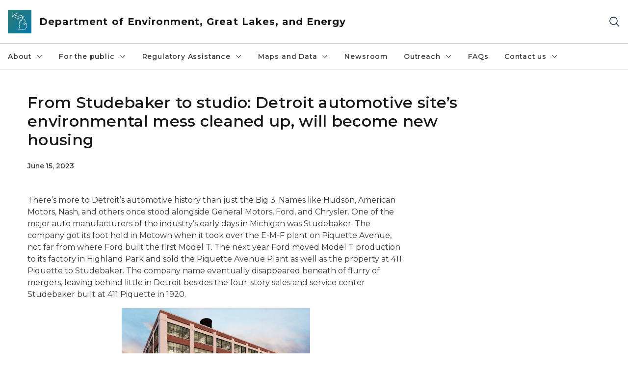

--- FILE ---
content_type: text/html; charset=utf-8
request_url: https://www.michigan.gov/egle/newsroom/mi-environment/2023/06/15/from-studebaker-to-studio-detroit-automotive-site-will-become-new-housing
body_size: 27934
content:



<!DOCTYPE html>
<!--[if lt IE 7]>      <html class="no-js lt-ie9 lt-ie8 lt-ie7"> <![endif]-->
<!--[if IE 7]>         <html class="no-js lt-ie9 lt-ie8"> <![endif]-->
<!--[if IE 8]>         <html class="no-js lt-ie9"> <![endif]-->
<!--[if gt IE 8]><!-->
<html class="no-js" lang="en">
<!--<![endif]-->
<head>
<link href="/egle/-/media/Base-Themes/Core-Libraries/styles/optimized-min.css?rev=0d5ba9d6f4d64dc58b0ec50ad1bb0b58&hash=8E8FB5DF37B6DF73394D345EB8E56E38" rel="stylesheet" /><link href="/egle/-/media/Base-Themes/Main-Theme/styles/optimized-min.css?rev=dd491b74890540928bec94fb7f92c1a6&hash=CACF7275406BB8C2A0193AD01E9292A1" rel="stylesheet" /><link href="/egle/-/media/Themes/eMiCoreTheme/som-guidelines/styles/pre-optimized-min.css?rev=5f1371d63cb04f8384aed859170767b9&hash=354E52EB2A3EC9C0214F8BF8112AD66F" rel="stylesheet" /><link href="/egle/-/media/Themes/eMiCoreTheme/DataTables/Styles/optimized-min.css?rev=99f96bab3005400ea7c6c4472bdd5f11&hash=C14B17AED25F04A75A15334090359E37" rel="stylesheet" /><link href="/egle/-/media/Base-Themes/Slick-Carousel/styles/optimized-min.css?rev=9524f845a6664e6891d64d36f9961a6c&hash=CB1EEC69297039A85935BF543F5B5805" rel="stylesheet" /><link href="/egle/-/media/Themes/eMiCoreTheme/DateRangePicker/Styles/optimized-min.css?rev=2ef96215d9ef47f69da97c840a8917dd&hash=D3BC763B069CEBB068E0C2D5BC22B154" rel="stylesheet" /><link href="/egle/-/media/Themes/eMiCoreTheme/eMiCoreTheme/styles/pre-optimized-min.css?rev=b2e49885d7f04fac9e846e644c9e9687&hash=95EE5FBD41DC560437AA0DF12B33C7EC" rel="stylesheet" />    



    <title>From Studebaker to studio: Detroit automotive site’s environmental mess cleaned up, will become new housing</title>


<link rel="canonical" href="https://www.michigan.gov/egle/newsroom/mi-environment/2023/06/15/from-studebaker-to-studio-detroit-automotive-site-will-become-new-housing">



    <link href="/egle/-/media/Project/Websites/shared/Browser-Icon/favicon.ico?rev=2e0c4e282d1f41d7add652b27b58dd38&amp;hash=B20D8038D337ACCD4D0A1C03C3CE60E0" rel="shortcut icon" />


    

    <!--Custom eMich Metadata Rendering advanced Favicon from SXA Site Settings-->

    
            <link rel="apple-touch-icon" sizes="180x180" href="/egle/-/media/Project/Websites/shared/Browser-Icon/apple-touch-icon.png?rev=6ba8df484dcd48a7b322e75d818cc69d&hash=99D62E27380B4286583B450D133F4917" />
        
    
            <link rel="icon" type="image/png" sizes="32x32" href="/egle/-/media/Project/Websites/shared/Browser-Icon/favicon-32x32.png?rev=7022dacf2ef14b248b731f451c62a380&hash=0DA2CE86B098C781562AA6257D8F7B6E" />
        
    
            <link rel="icon" type="image/png" sizes="16x16" href="/egle/-/media/Project/Websites/shared/Browser-Icon/favicon-16x16.png?rev=7f7c62522a1646349d767d94fe24a637&hash=3B03183AC04C3439B18D2DA4398172AA" />
        
    
            <link rel="manifest" href="/egle/-/media/Project/Websites/shared/Browser-Icon/site.webmanifest?rev=83ca428ef151478d8decb815e7217495&hash=D3D01BC6B3DF329FB1043EC08F4F0BFA" />
        
    
            <link rel="mask-icon" href="/egle/-/media/Project/Websites/shared/Browser-Icon/safari-pinned-tab.svg?rev=51f3e40a77134fbbb2233ded33af6d5e&hash=E48147B2AC829F9172812612256CA1E1" color="#277c78" />
        
    
            <meta name="msapplication-config" content="/egle/-/media/Project/Websites/shared/Browser-Icon/browserconfig.xml?rev=15a1c884ffca4409bb27fcec7eef109e&hash=1CE651C7E33AFC57F358ED1AE24321E9" />
        
    
            <meta name="msapplication-TileColor" content="#277c78" />
        
    
            <meta name="theme-color" content="#ffffff" />
        


    

<!-- Coveo Metadata fields -->




	<meta name="site-name" content="Department of Environment, Great Lakes, and Energy" />


<meta name="site-path" content="egle" />
<meta name="site-logo" content="/egle/-/media/Images/Logos/egle.svg?rev=d44b7f3b572c44e6bb5d0b9f3ccbf585&hash=03C82C544EEF537280669579D1E7FDFE" />


<meta name="site-agency" content="EGLE" />
<meta name="site-agency-name" content="Department of Environment, Great Lakes, and Energy" />
<meta name="item-type" content="News Detail" />
<meta name="grouped-item-type" content="Articles" />
<meta name="site-hierarchy" content="Department of Environment, Great Lakes, and Energy|Department of Environment, Great Lakes, and Energy" />
<meta name="sxa-tags" content="MI Environment|Remediation / redevelopment|Remediation and Redevelopment|Department of Environment, Great Lakes, and Energy" />
<meta name="page-summary" content="Teamwork between the state, city, and developers will result in new housing in Detroit’s growing Milwaukee Junction neighborhood." />
<meta name="page-template" content="News Detail" />
<meta name="page-image" content="/egle/-/media/Project/Websites/egle/Images/RRD/Brownfield/411-Piquette-redevelopment-rendering.jpg?rev=a4b2877ed7694a06accdd64fb7578644&hash=DD51D39309ECE96092180F10F9FB8DB8" />
<meta name="page-hasformcomponent" content="false" />
<meta name="robots" content="" />
<meta name="page-breadcrumb" content="Home|Newsroom|MI Environment|From Studebaker to studio Detroit automotive site will become new housing" />




<meta name="datePublished" content="06/15/2023 12:00:00" />
<meta name="dateModified" content="05/06/2025 13:09:30" />
<meta name="author-fullname" content="" />
<meta name="author-title" content="" />
<meta name="author-email" content="" />
<meta name="author-phone" content="" />
<meta name="author-twitter" content="" />
<meta name="mediacontact-fullname" content="" />
<meta name="mediacontact-title" content="" />
<meta name="mediacontact-email" content="" />
<meta name="mediacontact-phone" content="" />
<meta name="mediacontact-twitter" content="" />



<!-- end Coveo Metadata fields -->



<meta property="og:description"  content="Teamwork between the state, city, and developers will result in new housing in Detroit&rsquo;s growing Milwaukee Junction neighborhood."><meta property="og:image"  content="https://www.michigan.gov/egle/-/media/Project/Websites/egle/Images/RRD/Brownfield/411-Piquette-redevelopment-rendering.jpg?rev=a4b2877ed7694a06accdd64fb7578644"><meta property="og:title"  content="From Studebaker to studio: Detroit automotive site&rsquo;s environmental mess cleaned up, will become new housing"><meta property="og:url"  content="https://www.michigan.gov/egle/newsroom/mi-environment/2023/06/15/from-studebaker-to-studio-detroit-automotive-site-will-become-new-housing">







<meta property="twitter:title"  content="From Studebaker to studio: Detroit automotive site&rsquo;s environmental mess cleaned up, will become new housing"><meta property="twitter:card"  content="summary_large_image">

    <meta name="viewport" content="width=device-width, initial-scale=1" />


    


<!-- Google Tag Manager -->
<script>(function(w,d,s,l,i){w[l]=w[l]||[];w[l].push({'gtm.start':
new Date().getTime(),event:'gtm.js'});var f=d.getElementsByTagName(s)[0],
j=d.createElement(s),dl=l!='dataLayer'?'&l='+l:'';j.async=true;j.src=
'https://www.googletagmanager.com/gtm.js?id='+i+dl;f.parentNode.insertBefore(j,f);
})(window,document,'script','dataLayer','GTM-WTW7M9');</script>
<!-- End Google Tag Manager -->


    





    




    <script type="application/ld+json">
             {"@context":"https://schema.org","@type":"NewsArticle","name":"From Studebaker to studio: Detroit automotive site’s environmental mess cleaned up, will become new housing","description":"Teamwork between the state, city, and developers will result in new housing in Detroit’s growing Milwaukee Junction neighborhood.","url":"https://www.michigan.gov/egle/newsroom/mi-environment/2023/06/15/from-studebaker-to-studio-detroit-automotive-site-will-become-new-housing","datePublished":"2023-06-15","headline":"From Studebaker to studio: Detroit automotive site’s environmental mess cleaned up, will become new housing","inLanguage":"en-US"}
    </script>

</head>
<body class="news-detail default-device bodyclass">
    



    


<!-- Google Tag Manager (noscript) -->
<noscript><iframe src='https://www.googletagmanager.com/ns.html?id=GTM-WTW7M9'
height="0" width="0" style="display:none;visibility:hidden" title="Google Tag Manager"></iframe></noscript>
<!-- End Google Tag Manager (noscript) -->

    
<!-- #wrapper -->

<div id="wrapper">
    <a class="sr-only sr-only-focusable jump-to-id header__skip" href="#pagebody" data-target-id="main"><span class="skip-main">Skip to main content</span></a>
    <!-- #header -->
    <header>
        <div id="header" class="">
            



<div class="component content component__section main-width">
    <div class="component-content">
<div class="print-only">
  <div class="container">
    <div class="row text-center">
      <div class="col-12">
        <!-- Get Url for mobile page logo -->
       
          
              
       
          
              
               <img class="header-logo" src="/egle/-/media/Project/Websites/shared/Site-Logos/MichiganGlobal-logo-Icon.svg?rev=e29162c06c174283bdf2106d78d932ac&hash=9A71D558BFDDAD398A5C2C1C65EC604F" alt="Michigan Header Logo" /> 
             
    
      </div>
      <div class="col-12">
        <!-- Get Site Name -->
        <div class="section-title mb-0">EGLE</div>
      </div>
    </div>
  </div>
</div><div class="navbar"><div class="navbar-brand pl-1">

<a  href="/egle" class="navbar-brand-img">

    
            <img class="header-logo-img" src="/egle/-/media/Project/Websites/shared/Site-Logos/MichiganGlobal-logo-Icon.svg?rev=e29162c06c174283bdf2106d78d932ac&hash=9A71D558BFDDAD398A5C2C1C65EC604F" alt="Michigan Header Logo" /> 
        
    

    
    
            <img class="header-logo" src="/egle/-/media/Project/Websites/shared/Site-Logos/MichiganGlobal-logo-Icon.svg?rev=e29162c06c174283bdf2106d78d932ac&hash=9A71D558BFDDAD398A5C2C1C65EC604F" alt="Michigan Header Logo" /> 
        
    
</a>

<a  href="/egle" class="navbar-brand-title">
<div class="header__section-title">Department of Environment, Great Lakes, and Energy</div>
</a>
</div><div class="action-bar">
<button class="header__section-search-wrapper" aria-label="Search">
    <span class="header__section-search-icon" aria-hidden="true"></span>
</button>
 <button class="navigation-toggle-header" type="button" aria-label="Open Main Menu" aria-expanded="false" id="mobileMenuButton" aria-controls="mobileMenuContent">
    <span class="navigation-toggle-header-icon"></span>
 </button>
</div></div>    </div>
</div>



    <section class="component component-wrapper">
            <div class="container-fluid">
<div class="row">    <div class="component navigation col-12 d-none d-md-block navigation-main navigation-main-vertical">
        <div class="component-content">
<nav id="menuA" aria-label="Main menu" class="headerMain-menu main-width">
    <div class="menu-a">
        <div class="main-nav">
            <ul class="clearfix nav main-menu">
                                <li class="level1 rel-level1 nav-item">
                                    <div class="navigation-title field-navigation-title" data-id="#meganav_af64a378e4364763abfb1da382074a59">
                                        <button type="button" tabindex="0" data-index="0" class="not-link nav-link w-100 lv1-item_0" aria-expanded="false">
                                            About
                                            <span class="header-caret"></span>
                                        </button>
                                    </div>
                                </li>
                                <li class="level1 rel-level1 nav-item">
                                    <div class="navigation-title field-navigation-title" data-id="#meganav_126a815961204e7294aafe0bbf0a4a3d">
                                        <button type="button" tabindex="0" data-index="1" class="not-link nav-link w-100 lv1-item_1" aria-expanded="false">
                                            For the public
                                            <span class="header-caret"></span>
                                        </button>
                                    </div>
                                </li>
                                <li class="level1 rel-level1 nav-item">
                                    <div class="navigation-title field-navigation-title" data-id="#meganav_f594a28109fc4fa091a70ece6ad70458">
                                        <button type="button" tabindex="0" data-index="2" class="not-link nav-link w-100 lv1-item_2" aria-expanded="false">
                                            Regulatory Assistance
                                            <span class="header-caret"></span>
                                        </button>
                                    </div>
                                </li>
                                <li class="level1 rel-level1 nav-item">
                                    <div class="navigation-title field-navigation-title" data-id="#meganav_bde301d73e9d4876a69d46d6ef918420">
                                        <button type="button" tabindex="0" data-index="3" class="not-link nav-link w-100 lv1-item_3" aria-expanded="false">
                                            Maps and Data
                                            <span class="header-caret"></span>
                                        </button>
                                    </div>
                                </li>
                                <li class="level1 rel-level1 nav-item">
                                    <div class="navigation-title field-navigation-title">
                                        <a href="/egle/newsroom" target="_self" data-index="4" class="nav-link lv1-item_4">
                                            Newsroom
                                        </a>
                                    </div>
                                </li>
                                <li class="level1 rel-level1 nav-item">
                                    <div class="navigation-title field-navigation-title" data-id="#meganav_f22a783ae05e4369b85d614510ce6cb1">
                                        <button type="button" tabindex="0" data-index="5" class="not-link nav-link w-100 lv1-item_5" aria-expanded="false">
                                            Outreach
                                            <span class="header-caret"></span>
                                        </button>
                                    </div>
                                </li>
                                <li class="level1 rel-level1 nav-item">
                                    <div class="navigation-title field-navigation-title">
                                        <a href="/egle/faqs" target="_self" data-index="6" class="nav-link lv1-item_6">
                                            FAQs
                                        </a>
                                    </div>
                                </li>
                                <li class="level1 rel-level1 nav-item">
                                    <div class="navigation-title field-navigation-title" data-id="#meganav_e4d555f3d8a84481b470ea3b66d5f449">
                                        <button type="button" tabindex="0" data-index="7" class="not-link nav-link w-100 lv1-item_7" aria-expanded="false">
                                            Contact us
                                            <span class="header-caret"></span>
                                        </button>
                                    </div>
                                </li>

            </ul>
        </div>
    </div>
</nav>

        <div class="megamenu main-nav" id="meganav_af64a378e4364763abfb1da382074a59">
            <div class="container-fluid content-width px-0">
                <div class="row no-gutters">
                    <div class="col-12 col-md-5 second-level">
                        <div class="row no-gutters">
                            <div class="col-12">
                                <div class="second-level-title h1 ml-1 mb-1">About</div>
                                <a class="second-level-link ml-1" href="/egle/about">
                                    Go to About
                                    <span class="header-caret-next"></span>
                                </a>
                                <ul class="nav flex-column mt-1">
                                            <li class="nav-item">
                                                        <button type="button" tabindex="0" data-index="0" class="not-link nav-link w-100 lv2-0 w-100" data-subnavid="#subnav_3d337bede88f4664b14ea497e92a8066" data-linktarget="_self" aria-controls="subnav_3d337bede88f4664b14ea497e92a8066" aria-expanded="false">
                                                            Divisions and Offices
                                                            <span class="header-caret-next"></span>
                                                        </button>
                                            </li>
                                            <li class="nav-item">
                                                        <a href="/egle/contact/district-office-locations" data-index="1" class="nav-link lv2-1" target="_self">
                                                            District office locations
                                                        </a>
                                            </li>
                                            <li class="nav-item">
                                                        <a href="/egle/about/programs" data-index="2" class="nav-link lv2-2" target="_self">
                                                            Our programs
                                                        </a>
                                            </li>
                                            <li class="nav-item">
                                                        <button type="button" tabindex="0" data-index="3" class="not-link nav-link w-100 lv2-3 w-100" data-subnavid="#subnav_ab54863ca117439cbe759c13c710c58d" data-linktarget="_self" aria-controls="subnav_ab54863ca117439cbe759c13c710c58d" aria-expanded="false">
                                                            Tribal Relations
                                                            <span class="header-caret-next"></span>
                                                        </button>
                                            </li>
                                            <li class="nav-item">
                                                        <a href="/egle/about/groups" data-index="4" class="nav-link lv2-4" target="_self">
                                                            Boards and advisory groups
                                                        </a>
                                            </li>
                                            <li class="nav-item">
                                                        <a href="/egle/about/careers" data-index="5" class="nav-link lv2-5" target="_self">
                                                            Career Opportunities
                                                        </a>
                                            </li>
                                            <li class="nav-item">
                                                        <a href="/egle/about/team" data-index="6" class="nav-link lv2-6" target="_self">
                                                            Our executive team
                                                        </a>
                                            </li>
                                            <li class="nav-item">
                                                        <button type="button" tabindex="0" data-index="7" class="not-link nav-link w-100 lv2-7 w-100" data-subnavid="#subnav_139c72428b7f4e9a85cb760b03f06c98" data-linktarget="_self" aria-controls="subnav_139c72428b7f4e9a85cb760b03f06c98" aria-expanded="false">
                                                            Accountability and Transparency
                                                            <span class="header-caret-next"></span>
                                                        </button>
                                            </li>
                                            <li class="nav-item">
                                                        <a href="/egle/about/mission" data-index="8" class="nav-link lv2-8" target="_self">
                                                            Mission, Vision, and Values
                                                        </a>
                                            </li>
                                            <li class="nav-item">
                                                        <a href="/egle/about/featured" data-index="9" class="nav-link lv2-9 lv2-last" target="_self">
                                                            Featured Topics
                                                        </a>
                                            </li>

                                </ul>
                            </div>
                        </div>
                    </div>
                    <div class="col-12 col-md-7 main-nav third-level active default"></div>
                        <div class="col-12 col-md-7 main-nav third-level" id="subnav_3d337bede88f4664b14ea497e92a8066">
                            <div class="row no-gutters">
                                <div class="col-12 col-md-8">
                                <div class="third-level-title h1 ml-1 mb-1">Divisions and Offices</div>
                                <a class="third-level-link ml-1" href="/egle/about/organization" target="_self">
                                    Go to Divisions and Offices
                                    <span class="header-caret-next"></span>
                                </a>
                                    <p class="ml-1 nav-text">
                                        
                                    </p>
                                    <ul class="nav flex-column mt-1">
                                                <li class="nav-item">
                                                        <a href="/egle/about/organization/air-quality" data-index="0" class="nav-link lv3-0" target="_self">
                                                            Air Quality
                                                        </a>
                                                </li>
                                                <li class="nav-item">
                                                        <a href="/egle/about/organization/drinking-water-and-environmental-health" data-index="1" class="nav-link lv3-1" target="_self">
                                                            Drinking Water and Environmental Health
                                                        </a>
                                                </li>
                                                <li class="nav-item">
                                                        <a href="/egle/about/organization/environmental-support" data-index="2" class="nav-link lv3-2" target="_self">
                                                            Environmental Support
                                                        </a>
                                                </li>
                                                <li class="nav-item">
                                                        <a href="/egle/about/organization/finance" data-index="3" class="nav-link lv3-3" target="_self">
                                                            Finance
                                                        </a>
                                                </li>
                                                <li class="nav-item">
                                                        <a href="/egle/about/organization/geologic-resources-management" data-index="4" class="nav-link lv3-4" target="_self">
                                                            Geologic Resources Management
                                                        </a>
                                                </li>
                                                <li class="nav-item">
                                                        <a href="/egle/about/organization/information-management" data-index="5" class="nav-link lv3-5" target="_self">
                                                            Information Management
                                                        </a>
                                                </li>
                                                <li class="nav-item">
                                                        <a href="/egle/about/organization/materials-management" data-index="6" class="nav-link lv3-6" target="_self">
                                                            Materials Management
                                                        </a>
                                                </li>
                                                <li class="nav-item">
                                                        <a href="/egle/about/organization/legislative-affairs" data-index="7" class="nav-link lv3-7" target="_self">
                                                            Office of Legislative Affairs
                                                        </a>
                                                </li>
                                                <li class="nav-item">
                                                        <a href="/egle/about/organization/climate-and-energy" data-index="8" class="nav-link lv3-8" target="_self">
                                                            Office of Climate and Energy
                                                        </a>
                                                </li>
                                                <li class="nav-item">
                                                        <a href="/egle/about/organization/public-information" data-index="9" class="nav-link lv3-9" target="_self">
                                                            Office of Public Information
                                                        </a>
                                                </li>
                                                <li class="nav-item">
                                                        <a href="/egle/about/organization/clean-water-public-advocate" data-index="10" class="nav-link lv3-10" target="_self">
                                                            Office of the Clean Water Public Advocate
                                                        </a>
                                                </li>
                                                <li class="nav-item">
                                                        <a href="/egle/about/organization/environmental-justice" data-index="11" class="nav-link lv3-11" target="_self">
                                                            Office of the Environmental Justice Public Advocate
                                                        </a>
                                                </li>
                                                <li class="nav-item">
                                                        <a href="/egle/about/organization/office-of-the-great-lakes" data-index="12" class="nav-link lv3-12" target="_self">
                                                            Office of the Great Lakes
                                                        </a>
                                                </li>
                                                <li class="nav-item">
                                                        <a href="/egle/about/organization/remediation-and-redevelopment" data-index="13" class="nav-link lv3-13" target="_self">
                                                            Remediation and Redevelopment
                                                        </a>
                                                </li>
                                                <li class="nav-item">
                                                        <a href="/egle/about/organization/water-resources" data-index="14" class="nav-link lv3-14 lv3-last" target="_self">
                                                            Water Resources
                                                        </a>
                                                </li>

                                    </ul>
                                </div>
                            </div>
                        </div>
                        <div class="col-12 col-md-7 main-nav third-level" id="subnav_8adb0e656354447cacbff89efd3d51c8">
                            <div class="row no-gutters">
                                <div class="col-12 col-md-8">
                                <div class="third-level-title h1 ml-1 mb-1">District office locations</div>
                                <a class="third-level-link ml-1" href="/egle/contact/district-office-locations" target="_self">
                                    Go to District office locations
                                    <span class="header-caret-next"></span>
                                </a>
                                    <p class="ml-1 nav-text">
                                        
                                    </p>
                                </div>
                            </div>
                        </div>
                        <div class="col-12 col-md-7 main-nav third-level" id="subnav_2eab2bf351a44cfe850dc874c53e9de9">
                            <div class="row no-gutters">
                                <div class="col-12 col-md-8">
                                <div class="third-level-title h1 ml-1 mb-1">Our programs</div>
                                <a class="third-level-link ml-1" href="/egle/about/programs" target="_self">
                                    Go to Our programs
                                    <span class="header-caret-next"></span>
                                </a>
                                    <p class="ml-1 nav-text">
                                        A complete list of all programs within the Department of Environment, Great Lakes, and Energy (EGLE)
                                    </p>
                                </div>
                            </div>
                        </div>
                        <div class="col-12 col-md-7 main-nav third-level" id="subnav_ab54863ca117439cbe759c13c710c58d">
                            <div class="row no-gutters">
                                <div class="col-12 col-md-8">
                                <div class="third-level-title h1 ml-1 mb-1">Tribal Relations</div>
                                <a class="third-level-link ml-1" href="/egle/about/tribal-relations" target="_self">
                                    Go to Tribal Relations
                                    <span class="header-caret-next"></span>
                                </a>
                                    <p class="ml-1 nav-text">
                                        Tribal
                                    </p>
                                    <ul class="nav flex-column mt-1">
                                                <li class="nav-item">
                                                        <a href="/egle/about/tribal-relations/wild-rice" data-index="0" class="nav-link lv3-0 lv3-last" target="_self">
                                                            Wild rice (manoomin)
                                                        </a>
                                                </li>

                                    </ul>
                                </div>
                            </div>
                        </div>
                        <div class="col-12 col-md-7 main-nav third-level" id="subnav_a313b1e28b954863aef7aa53ae577e11">
                            <div class="row no-gutters">
                                <div class="col-12 col-md-8">
                                <div class="third-level-title h1 ml-1 mb-1">Boards and advisory groups</div>
                                <a class="third-level-link ml-1" href="/egle/about/groups" target="_self">
                                    Go to Boards and advisory groups
                                    <span class="header-caret-next"></span>
                                </a>
                                    <p class="ml-1 nav-text">
                                        
                                    </p>
                                </div>
                            </div>
                        </div>
                        <div class="col-12 col-md-7 main-nav third-level" id="subnav_32e3e7e513fe4290a0158be7d057505d">
                            <div class="row no-gutters">
                                <div class="col-12 col-md-8">
                                <div class="third-level-title h1 ml-1 mb-1">Career Opportunities</div>
                                <a class="third-level-link ml-1" href="/egle/about/careers" target="_self">
                                    Go to Career Opportunities
                                    <span class="header-caret-next"></span>
                                </a>
                                    <p class="ml-1 nav-text">
                                        
                                    </p>
                                </div>
                            </div>
                        </div>
                        <div class="col-12 col-md-7 main-nav third-level" id="subnav_713c30e9a9ba4f58bcd8b250dd5161e4">
                            <div class="row no-gutters">
                                <div class="col-12 col-md-8">
                                <div class="third-level-title h1 ml-1 mb-1">Our executive team</div>
                                <a class="third-level-link ml-1" href="/egle/about/team" target="_self">
                                    Go to Our executive team
                                    <span class="header-caret-next"></span>
                                </a>
                                    <p class="ml-1 nav-text">
                                        
                                    </p>
                                </div>
                            </div>
                        </div>
                        <div class="col-12 col-md-7 main-nav third-level" id="subnav_139c72428b7f4e9a85cb760b03f06c98">
                            <div class="row no-gutters">
                                <div class="col-12 col-md-8">
                                <div class="third-level-title h1 ml-1 mb-1">Accountability and Transparency</div>
                                <a class="third-level-link ml-1" href="/egle/about/accountability" target="_self">
                                    Go to Accountability and Transparency
                                    <span class="header-caret-next"></span>
                                </a>
                                    <p class="ml-1 nav-text">
                                        
                                    </p>
                                    <ul class="nav flex-column mt-1">
                                                <li class="nav-item">
                                                        <a href="/egle/about/accountability/nondiscrimination" data-index="0" class="nav-link lv3-0" target="_self">
                                                            Nondiscrimination in EGLE Programs
                                                        </a>
                                                </li>
                                                <li class="nav-item">
                                                        <a href="/egle/about/accountability/digital-accessibility" data-index="1" class="nav-link lv3-1" target="_self">
                                                            Digital accessibility
                                                        </a>
                                                </li>
                                                <li class="nav-item">
                                                        <a href="/egle/about/accountability/reports" data-index="2" class="nav-link lv3-2 lv3-last" target="_self">
                                                            Legislative reports
                                                        </a>
                                                </li>

                                    </ul>
                                </div>
                            </div>
                        </div>
                        <div class="col-12 col-md-7 main-nav third-level" id="subnav_be78b675f99340bd86c6ce938485cde2">
                            <div class="row no-gutters">
                                <div class="col-12 col-md-8">
                                <div class="third-level-title h1 ml-1 mb-1">Mission, Vision, and Values</div>
                                <a class="third-level-link ml-1" href="/egle/about/mission" target="_self">
                                    Go to Mission, Vision, and Values
                                    <span class="header-caret-next"></span>
                                </a>
                                    <p class="ml-1 nav-text">
                                        
                                    </p>
                                </div>
                            </div>
                        </div>
                        <div class="col-12 col-md-7 main-nav third-level" id="subnav_db3862f875d843af94ffe75a821a86c2">
                            <div class="row no-gutters">
                                <div class="col-12 col-md-8">
                                <div class="third-level-title h1 ml-1 mb-1">Featured Topics</div>
                                <a class="third-level-link ml-1" href="/egle/about/featured" target="_self">
                                    Go to Featured Topics
                                    <span class="header-caret-next"></span>
                                </a>
                                    <p class="ml-1 nav-text">
                                        
                                    </p>
                                </div>
                            </div>
                        </div>
                </div>
            </div>
        </div>
        <div class="megamenu main-nav" id="meganav_126a815961204e7294aafe0bbf0a4a3d">
            <div class="container-fluid content-width px-0">
                <div class="row no-gutters">
                    <div class="col-12 col-md-5 second-level">
                        <div class="row no-gutters">
                            <div class="col-12">
                                <div class="second-level-title h1 ml-1 mb-1">For the public</div>
                                <a class="second-level-link ml-1" href="/egle/public">
                                    Go to For the public
                                    <span class="header-caret-next"></span>
                                </a>
                                <ul class="nav flex-column mt-1">
                                            <li class="nav-item">
                                                        <button type="button" tabindex="0" data-index="0" class="not-link nav-link w-100 lv2-0 w-100" data-subnavid="#subnav_fb737d6a287b487b848319f9b44373ec" data-linktarget="_self" aria-controls="subnav_fb737d6a287b487b848319f9b44373ec" aria-expanded="false">
                                                            Engage with EGLE
                                                            <span class="header-caret-next"></span>
                                                        </button>
                                            </li>
                                            <li class="nav-item">
                                                        <a href="/egle/public/services" data-index="1" class="nav-link lv2-1" target="_self">
                                                            Services we provide
                                                        </a>
                                            </li>
                                            <li class="nav-item">
                                                        <a href="/egle/outreach/calendar" data-index="2" class="nav-link lv2-2" target="_self">
                                                            Public Meetings
                                                        </a>
                                            </li>
                                            <li class="nav-item">
                                                        <button type="button" tabindex="0" data-index="3" class="not-link nav-link w-100 lv2-3 w-100" data-subnavid="#subnav_dcdd72df40124b58ac639c8001dc7968" data-linktarget="_self" aria-controls="subnav_dcdd72df40124b58ac639c8001dc7968" aria-expanded="false">
                                                            EGLE Classroom
                                                            <span class="header-caret-next"></span>
                                                        </button>
                                            </li>
                                            <li class="nav-item">
                                                        <button type="button" tabindex="0" data-index="4" class="not-link nav-link w-100 lv2-4 w-100" data-subnavid="#subnav_f91ec54bb7e64eaa9f7c14b26cc0c870" data-linktarget="_self" aria-controls="subnav_f91ec54bb7e64eaa9f7c14b26cc0c870" aria-expanded="false">
                                                            Learn About...
                                                            <span class="header-caret-next"></span>
                                                        </button>
                                            </li>
                                            <li class="nav-item">
                                                        <a href="/egle/regulatory-assistance/funding" data-index="5" class="nav-link lv2-5" target="_self">
                                                            Funding opportunities
                                                        </a>
                                            </li>
                                            <li class="nav-item">
                                                        <a href="/egle/about/accountability/reports" data-index="6" class="nav-link lv2-6 lv2-last" target="_self">
                                                            Legislative reports
                                                        </a>
                                            </li>

                                </ul>
                            </div>
                        </div>
                    </div>
                    <div class="col-12 col-md-7 main-nav third-level active default"></div>
                        <div class="col-12 col-md-7 main-nav third-level" id="subnav_fb737d6a287b487b848319f9b44373ec">
                            <div class="row no-gutters">
                                <div class="col-12 col-md-8">
                                <div class="third-level-title h1 ml-1 mb-1">Engage with EGLE</div>
                                <a class="third-level-link ml-1" href="/egle/public/engage" target="_self">
                                    Go to Engage with EGLE
                                    <span class="header-caret-next"></span>
                                </a>
                                    <p class="ml-1 nav-text">
                                        Community involvement and public participation are an essential part of EGLE’s mission, vision, and values.
                                    </p>
                                    <ul class="nav flex-column mt-1">
                                                <li class="nav-item">
                                                        <a href="/egle/public/engage/public-participation-policy" data-index="0" class="nav-link lv3-0" target="_self">
                                                            Public Participation Policy
                                                        </a>
                                                </li>
                                                <li class="nav-item">
                                                        <a href="/egle/public/engage/public-meetings" data-index="1" class="nav-link lv3-1" target="_self">
                                                            Public Meetings
                                                        </a>
                                                </li>
                                                <li class="nav-item">
                                                        <a href="/egle/public/engage/public-comment" data-index="2" class="nav-link lv3-2 lv3-last" target="_self">
                                                            Public Comment
                                                        </a>
                                                </li>

                                    </ul>
                                </div>
                            </div>
                        </div>
                        <div class="col-12 col-md-7 main-nav third-level" id="subnav_5f6974a7b26f48b4b3fdaa11d81f6dac">
                            <div class="row no-gutters">
                                <div class="col-12 col-md-8">
                                <div class="third-level-title h1 ml-1 mb-1">Services we provide</div>
                                <a class="third-level-link ml-1" href="/egle/public/services" target="_self">
                                    Go to Services we provide
                                    <span class="header-caret-next"></span>
                                </a>
                                    <p class="ml-1 nav-text">
                                        
                                    </p>
                                </div>
                            </div>
                        </div>
                        <div class="col-12 col-md-7 main-nav third-level" id="subnav_007da23f2b364d209a8a09a0bfd9570f">
                            <div class="row no-gutters">
                                <div class="col-12 col-md-8">
                                <div class="third-level-title h1 ml-1 mb-1">Public Meetings</div>
                                <a class="third-level-link ml-1" href="/egle/outreach/calendar" target="_self">
                                    Go to Public Meetings
                                    <span class="header-caret-next"></span>
                                </a>
                                    <p class="ml-1 nav-text">
                                        
                                    </p>
                                </div>
                            </div>
                        </div>
                        <div class="col-12 col-md-7 main-nav third-level" id="subnav_dcdd72df40124b58ac639c8001dc7968">
                            <div class="row no-gutters">
                                <div class="col-12 col-md-8">
                                <div class="third-level-title h1 ml-1 mb-1">EGLE Classroom</div>
                                <a class="third-level-link ml-1" href="/egle/public/egle-classroom" target="_self">
                                    Go to EGLE Classroom
                                    <span class="header-caret-next"></span>
                                </a>
                                    <p class="ml-1 nav-text">
                                        
                                    </p>
                                    <ul class="nav flex-column mt-1">
                                                <li class="nav-item">
                                                        <a href="/egle/public/egle-classroom/environmental-lending-station" data-index="0" class="nav-link lv3-0" target="_self">
                                                            Environmental Lending Station
                                                        </a>
                                                </li>
                                                <li class="nav-item">
                                                        <a href="/egle/public/egle-classroom/enviroschool-series" data-index="1" class="nav-link lv3-1" target="_self">
                                                            EnviroSchool
                                                        </a>
                                                </li>
                                                <li class="nav-item">
                                                        <a href="/egle/public/egle-classroom/meecs" data-index="2" class="nav-link lv3-2" target="_self">
                                                            MEECS Curriculum
                                                        </a>
                                                </li>
                                                <li class="nav-item">
                                                        <a href="/egle/public/egle-classroom/michigan-green-schools" data-index="3" class="nav-link lv3-3 lv3-last" target="_self">
                                                            Michigan Green Schools
                                                        </a>
                                                </li>

                                    </ul>
                                </div>
                            </div>
                        </div>
                        <div class="col-12 col-md-7 main-nav third-level" id="subnav_f91ec54bb7e64eaa9f7c14b26cc0c870">
                            <div class="row no-gutters">
                                <div class="col-12 col-md-8">
                                <div class="third-level-title h1 ml-1 mb-1">Learn About...</div>
                                <a class="third-level-link ml-1" href="/egle/public/learn" target="_self">
                                    Go to Learn About...
                                    <span class="header-caret-next"></span>
                                </a>
                                    <p class="ml-1 nav-text">
                                        
                                    </p>
                                    <ul class="nav flex-column mt-1">
                                                <li class="nav-item">
                                                        <a href="/egle/public/learn/air-quality" data-index="0" class="nav-link lv3-0" target="_self">
                                                            Air Quality
                                                        </a>
                                                </li>
                                                <li class="nav-item">
                                                        <a href="/egle/public/learn/climate" data-index="1" class="nav-link lv3-1" target="_self">
                                                            Our Changing Climate
                                                        </a>
                                                </li>
                                                <li class="nav-item">
                                                        <a href="/egle/public/learn/drinking-water" data-index="2" class="nav-link lv3-2" target="_self">
                                                            Drinking Water in Michigan
                                                        </a>
                                                </li>
                                                <li class="nav-item">
                                                        <a href="/egle/public/learn/energy" data-index="3" class="nav-link lv3-3" target="_self">
                                                            Energy
                                                        </a>
                                                </li>
                                                <li class="nav-item">
                                                        <a href="/egle/public/learn/environmental-justice" data-index="4" class="nav-link lv3-4" target="_self">
                                                            Environmental Justice
                                                        </a>
                                                </li>
                                                <li class="nav-item">
                                                        <a href="/egle/public/learn/geology" data-index="5" class="nav-link lv3-5" target="_self">
                                                            Geology in Michigan
                                                        </a>
                                                </li>
                                                <li class="nav-item">
                                                        <a href="/egle/public/learn/great-lakes" data-index="6" class="nav-link lv3-6" target="_self">
                                                            Learn About our Great Lakes
                                                        </a>
                                                </li>
                                                <li class="nav-item">
                                                        <a href="/egle/public/learn/hazardous-waste" data-index="7" class="nav-link lv3-7" target="_self">
                                                            Hazardous waste
                                                        </a>
                                                </li>
                                                <li class="nav-item">
                                                        <a href="/egle/public/learn/inland-lakes-and-streams" data-index="8" class="nav-link lv3-8" target="_self">
                                                            Inland Lakes and Streams
                                                        </a>
                                                </li>
                                                <li class="nav-item">
                                                        <a href="/egle/public/learn/making-contaminated-sites-for-reuse" data-index="9" class="nav-link lv3-9" target="_self">
                                                            Making Contaminated Sites Safe for Reuse
                                                        </a>
                                                </li>
                                                <li class="nav-item">
                                                        <a href="/egle/public/learn/recycling" data-index="10" class="nav-link lv3-10" target="_self">
                                                            Recycling
                                                        </a>
                                                </li>
                                                <li class="nav-item">
                                                        <a href="/egle/public/learn/waste-management" data-index="11" class="nav-link lv3-11" target="_self">
                                                            Waste Management
                                                        </a>
                                                </li>
                                                <li class="nav-item">
                                                        <a href="/egle/public/learn/wastewater" data-index="12" class="nav-link lv3-12" target="_self">
                                                            Wastewater
                                                        </a>
                                                </li>
                                                <li class="nav-item">
                                                        <a href="/egle/public/learn/water-quality" data-index="13" class="nav-link lv3-13" target="_self">
                                                            Water Quality Monitoring
                                                        </a>
                                                </li>
                                                <li class="nav-item">
                                                        <a href="/egle/public/learn/wetlands" data-index="14" class="nav-link lv3-14 lv3-last" target="_self">
                                                            Michigan&#39;s Wetlands
                                                        </a>
                                                </li>

                                    </ul>
                                </div>
                            </div>
                        </div>
                        <div class="col-12 col-md-7 main-nav third-level" id="subnav_c6213c09cc28462f86b1b18d8748bbfe">
                            <div class="row no-gutters">
                                <div class="col-12 col-md-8">
                                <div class="third-level-title h1 ml-1 mb-1">Funding opportunities</div>
                                <a class="third-level-link ml-1" href="/egle/regulatory-assistance/funding" target="_self">
                                    Go to Funding opportunities
                                    <span class="header-caret-next"></span>
                                </a>
                                    <p class="ml-1 nav-text">
                                        
                                    </p>
                                </div>
                            </div>
                        </div>
                        <div class="col-12 col-md-7 main-nav third-level" id="subnav_0f3ef08ec50b4866b4220ff09ff68a84">
                            <div class="row no-gutters">
                                <div class="col-12 col-md-8">
                                <div class="third-level-title h1 ml-1 mb-1">Legislative reports</div>
                                <a class="third-level-link ml-1" href="/egle/about/accountability/reports" target="_self">
                                    Go to Legislative reports
                                    <span class="header-caret-next"></span>
                                </a>
                                    <p class="ml-1 nav-text">
                                        
                                    </p>
                                </div>
                            </div>
                        </div>
                </div>
            </div>
        </div>
        <div class="megamenu main-nav" id="meganav_f594a28109fc4fa091a70ece6ad70458">
            <div class="container-fluid content-width px-0">
                <div class="row no-gutters">
                    <div class="col-12 col-md-5 second-level">
                        <div class="row no-gutters">
                            <div class="col-12">
                                <div class="second-level-title h1 ml-1 mb-1">Regulatory Assistance</div>
                                <a class="second-level-link ml-1" href="/egle/regulatory-assistance">
                                    Go to Regulatory Assistance
                                    <span class="header-caret-next"></span>
                                </a>
                                <ul class="nav flex-column mt-1">
                                            <li class="nav-item">
                                                        <button type="button" tabindex="0" data-index="0" class="not-link nav-link w-100 lv2-0 w-100" data-subnavid="#subnav_2076827ec1c243c991a61794601d8ace" data-linktarget="_self" aria-controls="subnav_2076827ec1c243c991a61794601d8ace" aria-expanded="false">
                                                            Compliance Assistance
                                                            <span class="header-caret-next"></span>
                                                        </button>
                                            </li>
                                            <li class="nav-item">
                                                        <button type="button" tabindex="0" data-index="1" class="not-link nav-link w-100 lv2-1 w-100" data-subnavid="#subnav_1c5a8010b3f340efb7fc37f656fa979d" data-linktarget="_self" aria-controls="subnav_1c5a8010b3f340efb7fc37f656fa979d" aria-expanded="false">
                                                            SARA Title III
                                                            <span class="header-caret-next"></span>
                                                        </button>
                                            </li>
                                            <li class="nav-item">
                                                        <button type="button" tabindex="0" data-index="2" class="not-link nav-link w-100 lv2-2 w-100" data-subnavid="#subnav_5c0990f0538a428ba05c83021e11173b" data-linktarget="_self" aria-controls="subnav_5c0990f0538a428ba05c83021e11173b" aria-expanded="false">
                                                            Environmental rules and regulations
                                                            <span class="header-caret-next"></span>
                                                        </button>
                                            </li>
                                            <li class="nav-item">
                                                        <a href="/egle/regulatory-assistance/forms" data-index="3" class="nav-link lv2-3" target="_self">
                                                            Forms
                                                        </a>
                                            </li>
                                            <li class="nav-item">
                                                        <a href="/egle/regulatory-assistance/funding" data-index="4" class="nav-link lv2-4" target="_self">
                                                            Funding opportunities
                                                        </a>
                                            </li>
                                            <li class="nav-item">
                                                        <a href="/egle/regulatory-assistance/funding/fd/state-revolving-fund" data-index="5" class="nav-link lv2-5" target="_self">
                                                            State Revolving Fund
                                                        </a>
                                            </li>
                                            <li class="nav-item">
                                                        <a href="https://www.michigan.gov/som/government/state-license-search#q=EGLE&amp;e=0" data-index="6" class="nav-link lv2-6" target="_self">
                                                            Licenses
                                                        </a>
                                            </li>
                                            <li class="nav-item">
                                                        <a href="/egle/regulatory-assistance/permits" data-index="7" class="nav-link lv2-7" target="_self">
                                                            Permits
                                                        </a>
                                            </li>
                                            <li class="nav-item">
                                                        <a href="/egle/outreach/water-operator-training-courses" data-index="8" class="nav-link lv2-8" target="_self">
                                                            Water Operator Certification Programs
                                                        </a>
                                            </li>
                                            <li class="nav-item">
                                                        <a href="/egle/about/accountability/reports" data-index="9" class="nav-link lv2-9 lv2-last" target="_self">
                                                            Legislative reports
                                                        </a>
                                            </li>

                                </ul>
                            </div>
                        </div>
                    </div>
                    <div class="col-12 col-md-7 main-nav third-level active default"></div>
                        <div class="col-12 col-md-7 main-nav third-level" id="subnav_2076827ec1c243c991a61794601d8ace">
                            <div class="row no-gutters">
                                <div class="col-12 col-md-8">
                                <div class="third-level-title h1 ml-1 mb-1">Compliance Assistance</div>
                                <a class="third-level-link ml-1" href="/egle/regulatory-assistance/compliance-assistance" target="_self">
                                    Go to Compliance Assistance
                                    <span class="header-caret-next"></span>
                                </a>
                                    <p class="ml-1 nav-text">
                                        
                                    </p>
                                    <ul class="nav flex-column mt-1">
                                                <li class="nav-item">
                                                        <a href="/egle/regulatory-assistance/compliance-assistance/environmental-audit" data-index="0" class="nav-link lv3-0" target="_self">
                                                            Environmental audit privilege and immunity
                                                        </a>
                                                </li>
                                                <li class="nav-item">
                                                        <a href="/egle/regulatory-assistance/compliance-assistance/environmental-consultant-assistance" data-index="1" class="nav-link lv3-1 lv3-last" target="_self">
                                                            Environmental Consultant Assistance
                                                        </a>
                                                </li>

                                    </ul>
                                </div>
                            </div>
                        </div>
                        <div class="col-12 col-md-7 main-nav third-level" id="subnav_1c5a8010b3f340efb7fc37f656fa979d">
                            <div class="row no-gutters">
                                <div class="col-12 col-md-8">
                                <div class="third-level-title h1 ml-1 mb-1">SARA Title III</div>
                                <a class="third-level-link ml-1" href="/egle/regulatory-assistance/emergency-planning-and-community-right-to-know" target="_self">
                                    Go to SARA Title III
                                    <span class="header-caret-next"></span>
                                </a>
                                    <p class="ml-1 nav-text">
                                        SARA Title III establishes requirements regarding emergency planning and &quot;Community Right-to-Know&quot; reporting on hazardous and toxic chemicals for federal, state, local, and tribal governments, as well as regulated facilities. 
                                    </p>
                                    <ul class="nav flex-column mt-1">
                                                <li class="nav-item">
                                                        <a href="/egle/regulatory-assistance/emergency-planning-and-community-right-to-know/mi-facilities-guide" data-index="0" class="nav-link lv3-0" target="_self">
                                                            Michigan Facilities’ Guide
                                                        </a>
                                                </li>
                                                <li class="nav-item">
                                                        <a href="/egle/regulatory-assistance/emergency-planning-and-community-right-to-know/background" data-index="1" class="nav-link lv3-1" target="_self">
                                                            Background
                                                        </a>
                                                </li>
                                                <li class="nav-item">
                                                        <a href="/egle/regulatory-assistance/emergency-planning-and-community-right-to-know/education" data-index="2" class="nav-link lv3-2 lv3-last" target="_self">
                                                            Educational resources
                                                        </a>
                                                </li>

                                    </ul>
                                </div>
                            </div>
                        </div>
                        <div class="col-12 col-md-7 main-nav third-level" id="subnav_5c0990f0538a428ba05c83021e11173b">
                            <div class="row no-gutters">
                                <div class="col-12 col-md-8">
                                <div class="third-level-title h1 ml-1 mb-1">Environmental rules and regulations</div>
                                <a class="third-level-link ml-1" href="/egle/regulatory-assistance/regulations" target="_self">
                                    Go to Environmental rules and regulations
                                    <span class="header-caret-next"></span>
                                </a>
                                    <p class="ml-1 nav-text">
                                        
                                    </p>
                                    <ul class="nav flex-column mt-1">
                                                <li class="nav-item">
                                                        <a href="/egle/regulatory-assistance/regulations/administrative-rules" data-index="0" class="nav-link lv3-0" target="_self">
                                                            Administrative rules
                                                        </a>
                                                </li>
                                                <li class="nav-item">
                                                        <a href="/egle/regulatory-assistance/compliance-assistance/environmental-regulations-guide" data-index="1" class="nav-link lv3-1" target="_self">
                                                            Michigan Guide to Environmental Regulations
                                                        </a>
                                                </li>
                                                <li class="nav-item">
                                                        <a href="/egle/regulatory-assistance/regulations/policies" data-index="2" class="nav-link lv3-2 lv3-last" target="_self">
                                                            Policies and procedures
                                                        </a>
                                                </li>

                                    </ul>
                                </div>
                            </div>
                        </div>
                        <div class="col-12 col-md-7 main-nav third-level" id="subnav_9d145abefd414627b7c72173cb12015c">
                            <div class="row no-gutters">
                                <div class="col-12 col-md-8">
                                <div class="third-level-title h1 ml-1 mb-1">Forms</div>
                                <a class="third-level-link ml-1" href="/egle/regulatory-assistance/forms" target="_self">
                                    Go to Forms
                                    <span class="header-caret-next"></span>
                                </a>
                                    <p class="ml-1 nav-text">
                                        
                                    </p>
                                </div>
                            </div>
                        </div>
                        <div class="col-12 col-md-7 main-nav third-level" id="subnav_bb0149b04c5341d0976b249b1becc038">
                            <div class="row no-gutters">
                                <div class="col-12 col-md-8">
                                <div class="third-level-title h1 ml-1 mb-1">Funding opportunities</div>
                                <a class="third-level-link ml-1" href="/egle/regulatory-assistance/funding" target="_self">
                                    Go to Funding opportunities
                                    <span class="header-caret-next"></span>
                                </a>
                                    <p class="ml-1 nav-text">
                                        
                                    </p>
                                </div>
                            </div>
                        </div>
                        <div class="col-12 col-md-7 main-nav third-level" id="subnav_8f11599e0aab4bd0889ccd5840ab9472">
                            <div class="row no-gutters">
                                <div class="col-12 col-md-8">
                                <div class="third-level-title h1 ml-1 mb-1">State Revolving Fund</div>
                                <a class="third-level-link ml-1" href="/egle/regulatory-assistance/funding/fd/state-revolving-fund" target="_self">
                                    Go to State Revolving Fund
                                    <span class="header-caret-next"></span>
                                </a>
                                    <p class="ml-1 nav-text">
                                        
                                    </p>
                                </div>
                            </div>
                        </div>
                        <div class="col-12 col-md-7 main-nav third-level" id="subnav_41aae9d162794c8a8fe005ec98f60ed8">
                            <div class="row no-gutters">
                                <div class="col-12 col-md-8">
                                <div class="third-level-title h1 ml-1 mb-1">Licenses</div>
                                <a class="third-level-link ml-1" href="https://www.michigan.gov/som/government/state-license-search#q=EGLE&amp;e=0" target="_self">
                                    Go to Licenses
                                    <span class="header-caret-next"></span>
                                </a>
                                    <p class="ml-1 nav-text">
                                        
                                    </p>
                                </div>
                            </div>
                        </div>
                        <div class="col-12 col-md-7 main-nav third-level" id="subnav_f44d4a897d544fc1ace4133f2b714200">
                            <div class="row no-gutters">
                                <div class="col-12 col-md-8">
                                <div class="third-level-title h1 ml-1 mb-1">Permits</div>
                                <a class="third-level-link ml-1" href="/egle/regulatory-assistance/permits" target="_self">
                                    Go to Permits
                                    <span class="header-caret-next"></span>
                                </a>
                                    <p class="ml-1 nav-text">
                                        EGLE Permits Overview
                                    </p>
                                </div>
                            </div>
                        </div>
                        <div class="col-12 col-md-7 main-nav third-level" id="subnav_94ee5cbeaaf543b5b2ccd4b6a215703c">
                            <div class="row no-gutters">
                                <div class="col-12 col-md-8">
                                <div class="third-level-title h1 ml-1 mb-1">Water Operator Certification Programs</div>
                                <a class="third-level-link ml-1" href="/egle/outreach/water-operator-training-courses" target="_self">
                                    Go to Water Operator Certification Programs
                                    <span class="header-caret-next"></span>
                                </a>
                                    <p class="ml-1 nav-text">
                                        
                                    </p>
                                </div>
                            </div>
                        </div>
                        <div class="col-12 col-md-7 main-nav third-level" id="subnav_8b636be69e85416f8de0aa159c614792">
                            <div class="row no-gutters">
                                <div class="col-12 col-md-8">
                                <div class="third-level-title h1 ml-1 mb-1">Legislative reports</div>
                                <a class="third-level-link ml-1" href="/egle/about/accountability/reports" target="_self">
                                    Go to Legislative reports
                                    <span class="header-caret-next"></span>
                                </a>
                                    <p class="ml-1 nav-text">
                                        
                                    </p>
                                </div>
                            </div>
                        </div>
                </div>
            </div>
        </div>
        <div class="megamenu main-nav" id="meganav_bde301d73e9d4876a69d46d6ef918420">
            <div class="container-fluid content-width px-0">
                <div class="row no-gutters">
                    <div class="col-12 col-md-5 second-level">
                        <div class="row no-gutters">
                            <div class="col-12">
                                <div class="second-level-title h1 ml-1 mb-1">Maps and Data</div>
                                <a class="second-level-link ml-1" href="/egle/maps-data">
                                    Go to Maps and Data
                                    <span class="header-caret-next"></span>
                                </a>
                                <ul class="nav flex-column mt-1">
                                            <li class="nav-item">
                                                        <a href="/egle/maps-data/dataminer" data-index="0" class="nav-link lv2-0" target="_self">
                                                            Dataminer
                                                        </a>
                                            </li>
                                            <li class="nav-item">
                                                        <a href="/egle/maps-data/geowebface" data-index="1" class="nav-link lv2-1" target="_self">
                                                            GeoWebFace
                                                        </a>
                                            </li>
                                            <li class="nav-item">
                                                        <a href="/egle/maps-data/miehdwis" data-index="2" class="nav-link lv2-2" target="_self">
                                                            Michigan Environmental Health and Drinking Water Information System (MiEHDWIS)
                                                        </a>
                                            </li>
                                            <li class="nav-item">
                                                        <a href="/egle/maps-data/miejscreen" data-index="3" class="nav-link lv2-3" target="_self">
                                                            MiEJScreen
                                                        </a>
                                            </li>
                                            <li class="nav-item">
                                                        <a href="/egle/maps-data/mienviroportal" data-index="4" class="nav-link lv2-4" target="_self">
                                                            MiEnviro Portal
                                                        </a>
                                            </li>
                                            <li class="nav-item">
                                                        <a href="/egle/maps-data/mpart-pfas-gis" data-index="5" class="nav-link lv2-5" target="_self">
                                                            MPART PFAS GIS
                                                        </a>
                                            </li>
                                            <li class="nav-item">
                                                        <button type="button" tabindex="0" data-index="6" class="not-link nav-link w-100 lv2-6 w-100" data-subnavid="#subnav_8c50c49cb598464f90acdb967c1fd9ee" data-linktarget="_self" aria-controls="subnav_8c50c49cb598464f90acdb967c1fd9ee" aria-expanded="false">
                                                            Remediation Information Data Exchange (RIDE)
                                                            <span class="header-caret-next"></span>
                                                        </button>
                                            </li>
                                            <li class="nav-item">
                                                        <a href="/egle/maps-data/ride-mapper" data-index="7" class="nav-link lv2-7" target="_self">
                                                            RIDE Mapper
                                                        </a>
                                            </li>
                                            <li class="nav-item">
                                                        <a href="/egle/maps-data/waterwellviewer" data-index="8" class="nav-link lv2-8" target="_self">
                                                            Water Well Viewer
                                                        </a>
                                            </li>
                                            <li class="nav-item">
                                                        <button type="button" tabindex="0" data-index="9" class="not-link nav-link w-100 lv2-9 w-100" data-subnavid="#subnav_acaba37dc4ce496ea1cf0afc774fa02a" data-linktarget="_self" aria-controls="subnav_acaba37dc4ce496ea1cf0afc774fa02a" aria-expanded="false">
                                                            Wellogic
                                                            <span class="header-caret-next"></span>
                                                        </button>
                                            </li>
                                            <li class="nav-item">
                                                        <a href="/egle/maps-data/wetlands-map-viewer" data-index="10" class="nav-link lv2-10" target="_self">
                                                            Wetlands Map Viewer
                                                        </a>
                                            </li>
                                            <li class="nav-item">
                                                        <a href="https://gis-egle.hub.arcgis.com/search" data-index="11" class="nav-link lv2-11" target="_blank">
                                                            View all Open Data
                                                        </a>
                                            </li>
                                            <li class="nav-item">
                                                        <a href="https://gis-egle.hub.arcgis.com/pages/all-maps-and-apps" data-index="12" class="nav-link lv2-12 lv2-last" target="_self">
                                                            View all maps and apps
                                                        </a>
                                            </li>

                                </ul>
                            </div>
                        </div>
                    </div>
                    <div class="col-12 col-md-7 main-nav third-level active default"></div>
                        <div class="col-12 col-md-7 main-nav third-level" id="subnav_2bcac9d927f9427fbd2c2ca850d85563">
                            <div class="row no-gutters">
                                <div class="col-12 col-md-8">
                                <div class="third-level-title h1 ml-1 mb-1">Dataminer</div>
                                <a class="third-level-link ml-1" href="/egle/maps-data/dataminer" target="_self">
                                    Go to Dataminer
                                    <span class="header-caret-next"></span>
                                </a>
                                    <p class="ml-1 nav-text">
                                        
                                    </p>
                                </div>
                            </div>
                        </div>
                        <div class="col-12 col-md-7 main-nav third-level" id="subnav_53f82d522381422ea30924c81fa2bb5d">
                            <div class="row no-gutters">
                                <div class="col-12 col-md-8">
                                <div class="third-level-title h1 ml-1 mb-1">GeoWebFace</div>
                                <a class="third-level-link ml-1" href="/egle/maps-data/geowebface" target="_self">
                                    Go to GeoWebFace
                                    <span class="header-caret-next"></span>
                                </a>
                                    <p class="ml-1 nav-text">
                                        Information about the GeoWebFace application.
                                    </p>
                                </div>
                            </div>
                        </div>
                        <div class="col-12 col-md-7 main-nav third-level" id="subnav_0ff82ee8d8144019a78b51cc4951852e">
                            <div class="row no-gutters">
                                <div class="col-12 col-md-8">
                                <div class="third-level-title h1 ml-1 mb-1">Michigan Environmental Health and Drinking Water Information System (MiEHDWIS)</div>
                                <a class="third-level-link ml-1" href="/egle/maps-data/miehdwis" target="_self">
                                    Go to Michigan Environmental Health and Drinking Water Information System (MiEHDWIS)
                                    <span class="header-caret-next"></span>
                                </a>
                                    <p class="ml-1 nav-text">
                                        
                                    </p>
                                </div>
                            </div>
                        </div>
                        <div class="col-12 col-md-7 main-nav third-level" id="subnav_b553063ee2e240cdb4a0ffd48066edf2">
                            <div class="row no-gutters">
                                <div class="col-12 col-md-8">
                                <div class="third-level-title h1 ml-1 mb-1">MiEJScreen</div>
                                <a class="third-level-link ml-1" href="/egle/maps-data/miejscreen" target="_self">
                                    Go to MiEJScreen
                                    <span class="header-caret-next"></span>
                                </a>
                                    <p class="ml-1 nav-text">
                                        
                                    </p>
                                </div>
                            </div>
                        </div>
                        <div class="col-12 col-md-7 main-nav third-level" id="subnav_56aabbe7a6d74ce79ca42d1204719153">
                            <div class="row no-gutters">
                                <div class="col-12 col-md-8">
                                <div class="third-level-title h1 ml-1 mb-1">MiEnviro Portal</div>
                                <a class="third-level-link ml-1" href="/egle/maps-data/mienviroportal" target="_self">
                                    Go to MiEnviro Portal
                                    <span class="header-caret-next"></span>
                                </a>
                                    <p class="ml-1 nav-text">
                                        
                                    </p>
                                </div>
                            </div>
                        </div>
                        <div class="col-12 col-md-7 main-nav third-level" id="subnav_f16b5fa4868f4eeebcd24b8897242629">
                            <div class="row no-gutters">
                                <div class="col-12 col-md-8">
                                <div class="third-level-title h1 ml-1 mb-1">MPART PFAS GIS</div>
                                <a class="third-level-link ml-1" href="/egle/maps-data/mpart-pfas-gis" target="_self">
                                    Go to MPART PFAS GIS
                                    <span class="header-caret-next"></span>
                                </a>
                                    <p class="ml-1 nav-text">
                                        
                                    </p>
                                </div>
                            </div>
                        </div>
                        <div class="col-12 col-md-7 main-nav third-level" id="subnav_8c50c49cb598464f90acdb967c1fd9ee">
                            <div class="row no-gutters">
                                <div class="col-12 col-md-8">
                                <div class="third-level-title h1 ml-1 mb-1">Remediation Information Data Exchange (RIDE)</div>
                                <a class="third-level-link ml-1" href="/egle/maps-data/ride" target="_self">
                                    Go to Remediation Information Data Exchange (RIDE)
                                    <span class="header-caret-next"></span>
                                </a>
                                    <p class="ml-1 nav-text">
                                        Resources and information on utilizing RRD&#39;s data exchange and the Inventory of Facilities. ​ 
                                    </p>
                                    <ul class="nav flex-column mt-1">
                                                <li class="nav-item">
                                                        <a href="/egle/maps-data/ride/baseline-environmental-assessment-submittals" data-index="0" class="nav-link lv3-0" target="_self">
                                                            Baseline Environmental Assessment Submittals
                                                        </a>
                                                </li>
                                                <li class="nav-item">
                                                        <a href="/egle/maps-data/ride/cleanup-contract-information" data-index="1" class="nav-link lv3-1" target="_self">
                                                            Cleanup Contract Information
                                                        </a>
                                                </li>
                                                <li class="nav-item">
                                                        <a href="/egle/maps-data/ride/submittals-under-legal-agreements" data-index="2" class="nav-link lv3-2" target="_self">
                                                            Submittals Under Legal Agreements
                                                        </a>
                                                </li>
                                                <li class="nav-item">
                                                        <a href="/egle/maps-data/ride/accessing-electronic-documents-guidance" data-index="3" class="nav-link lv3-3" target="_self">
                                                            Accessing Electronic Documents (Files)
                                                        </a>
                                                </li>
                                                <li class="nav-item">
                                                        <a href="/egle/maps-data/ride/ride-submittal-types-and-guidance" data-index="4" class="nav-link lv3-4" target="_self">
                                                            RIDE Submittal Types &amp; Guidance
                                                        </a>
                                                </li>
                                                <li class="nav-item">
                                                        <a href="/egle/maps-data/ride/guide-to-electronic-submittals" data-index="5" class="nav-link lv3-5" target="_self">
                                                            Guide to Electronic Submittals
                                                        </a>
                                                </li>
                                                <li class="nav-item">
                                                        <a href="/egle/maps-data/ride/location-not-found-guidance" data-index="6" class="nav-link lv3-6" target="_self">
                                                            Guide to Location Not Found Submittal
                                                        </a>
                                                </li>
                                                <li class="nav-item">
                                                        <a href="/egle/maps-data/ride/submitting-onsite-work-activity-notices" data-index="7" class="nav-link lv3-7 lv3-last" target="_self">
                                                            Submitting Onsite Work Activity Notices
                                                        </a>
                                                </li>

                                    </ul>
                                </div>
                            </div>
                        </div>
                        <div class="col-12 col-md-7 main-nav third-level" id="subnav_8685e7c455204143b3cc7e64e63ab58a">
                            <div class="row no-gutters">
                                <div class="col-12 col-md-8">
                                <div class="third-level-title h1 ml-1 mb-1">RIDE Mapper</div>
                                <a class="third-level-link ml-1" href="/egle/maps-data/ride-mapper" target="_self">
                                    Go to RIDE Mapper
                                    <span class="header-caret-next"></span>
                                </a>
                                    <p class="ml-1 nav-text">
                                        An interactive map displaying contaminated sites throughout Michigan regulated under Parts 213, 201, and 211.
                                    </p>
                                </div>
                            </div>
                        </div>
                        <div class="col-12 col-md-7 main-nav third-level" id="subnav_cc83cb04d6514b37a36ad4f6cf0c0e2e">
                            <div class="row no-gutters">
                                <div class="col-12 col-md-8">
                                <div class="third-level-title h1 ml-1 mb-1">Water Well Viewer</div>
                                <a class="third-level-link ml-1" href="/egle/maps-data/waterwellviewer" target="_self">
                                    Go to Water Well Viewer
                                    <span class="header-caret-next"></span>
                                </a>
                                    <p class="ml-1 nav-text">
                                        The Michigan Department of Environment, Great Lakes, and Energy’s (EGLE) Water Well Viewer (WWV), is an interactive mapping system that displays water wells along with other information, such as wellhead protection areas, underground storage tanks, and sites of environmental contamination. Water well locations have been identified by address matching, the use of global positioning systems (GPS), and by legal descriptions.
                                    </p>
                                </div>
                            </div>
                        </div>
                        <div class="col-12 col-md-7 main-nav third-level" id="subnav_acaba37dc4ce496ea1cf0afc774fa02a">
                            <div class="row no-gutters">
                                <div class="col-12 col-md-8">
                                <div class="third-level-title h1 ml-1 mb-1">Wellogic</div>
                                <a class="third-level-link ml-1" href="/egle/maps-data/wellogic" target="_self">
                                    Go to Wellogic
                                    <span class="header-caret-next"></span>
                                </a>
                                    <p class="ml-1 nav-text">
                                        This system allows water well drilling and pump installation contractors to submit water well records.

                                    </p>
                                    <ul class="nav flex-column mt-1">
                                                <li class="nav-item">
                                                        <a href="/egle/maps-data/wellogic/water-wells" data-index="0" class="nav-link lv3-0 lv3-last" target="_self">
                                                            Water wells by county
                                                        </a>
                                                </li>

                                    </ul>
                                </div>
                            </div>
                        </div>
                        <div class="col-12 col-md-7 main-nav third-level" id="subnav_10cab33e066a48a08e43f326316af535">
                            <div class="row no-gutters">
                                <div class="col-12 col-md-8">
                                <div class="third-level-title h1 ml-1 mb-1">Wetlands Map Viewer</div>
                                <a class="third-level-link ml-1" href="/egle/maps-data/wetlands-map-viewer" target="_self">
                                    Go to Wetlands Map Viewer
                                    <span class="header-caret-next"></span>
                                </a>
                                    <p class="ml-1 nav-text">
                                        
                                    </p>
                                </div>
                            </div>
                        </div>
                        <div class="col-12 col-md-7 main-nav third-level" id="subnav_5143de24f252432f8909aafe1a06aa25">
                            <div class="row no-gutters">
                                <div class="col-12 col-md-8">
                                <div class="third-level-title h1 ml-1 mb-1">View all Open Data</div>
                                <a class="third-level-link ml-1" href="https://gis-egle.hub.arcgis.com/search" target="_blank">
                                    Go to View all Open Data
                                    <span class="header-caret-next"></span>
                                </a>
                                    <p class="ml-1 nav-text">
                                        
                                    </p>
                                </div>
                            </div>
                        </div>
                        <div class="col-12 col-md-7 main-nav third-level" id="subnav_af5699112447493cbf4ae83e3680801c">
                            <div class="row no-gutters">
                                <div class="col-12 col-md-8">
                                <div class="third-level-title h1 ml-1 mb-1">View all maps and apps</div>
                                <a class="third-level-link ml-1" href="https://gis-egle.hub.arcgis.com/pages/all-maps-and-apps" target="_self">
                                    Go to View all maps and apps
                                    <span class="header-caret-next"></span>
                                </a>
                                    <p class="ml-1 nav-text">
                                        
                                    </p>
                                </div>
                            </div>
                        </div>
                </div>
            </div>
        </div>
        <div class="megamenu main-nav" id="meganav_4651b3a426794d12b9d73b1bbc04e2f3">
            <div class="container-fluid content-width px-0">
                <div class="row no-gutters">
                    <div class="col-12 col-md-5 second-level">
                        <div class="row no-gutters">
                            <div class="col-12">
                                <div class="second-level-title h1 ml-1 mb-1">Newsroom</div>
                                <a class="second-level-link ml-1" href="/egle/newsroom">
                                    Go to Newsroom
                                    <span class="header-caret-next"></span>
                                </a>
                                <ul class="nav flex-column mt-1">

                                </ul>
                            </div>
                        </div>
                    </div>
                    <div class="col-12 col-md-7 main-nav third-level active default"></div>
                </div>
            </div>
        </div>
        <div class="megamenu main-nav" id="meganav_f22a783ae05e4369b85d614510ce6cb1">
            <div class="container-fluid content-width px-0">
                <div class="row no-gutters">
                    <div class="col-12 col-md-5 second-level">
                        <div class="row no-gutters">
                            <div class="col-12">
                                <div class="second-level-title h1 ml-1 mb-1">Outreach</div>
                                <a class="second-level-link ml-1" href="/egle/outreach">
                                    Go to Outreach
                                    <span class="header-caret-next"></span>
                                </a>
                                <ul class="nav flex-column mt-1">
                                            <li class="nav-item">
                                                        <a href="/egle/outreach/calendar" data-index="0" class="nav-link lv2-0" target="_self">
                                                            Calendar
                                                        </a>
                                            </li>
                                            <li class="nav-item">
                                                        <button type="button" tabindex="0" data-index="1" class="not-link nav-link w-100 lv2-1 w-100" data-subnavid="#subnav_0249c60c29584ef4b91c2d8cd36084ce" data-linktarget="_self" aria-controls="subnav_0249c60c29584ef4b91c2d8cd36084ce" aria-expanded="false">
                                                            Conferences
                                                            <span class="header-caret-next"></span>
                                                        </button>
                                            </li>
                                            <li class="nav-item">
                                                        <a href="/egle/outreach/connect" data-index="2" class="nav-link lv2-2" target="_self">
                                                            Connect with us
                                                        </a>
                                            </li>
                                            <li class="nav-item">
                                                        <button type="button" tabindex="0" data-index="3" class="not-link nav-link w-100 lv2-3 w-100" data-subnavid="#subnav_ad229e3a3ec6436a976a24820baf796b" data-linktarget="_self" aria-controls="subnav_ad229e3a3ec6436a976a24820baf796b" aria-expanded="false">
                                                            Earth Day
                                                            <span class="header-caret-next"></span>
                                                        </button>
                                            </li>
                                            <li class="nav-item">
                                                        <a href="/egle/outreach/past-events" data-index="4" class="nav-link lv2-4" target="_self">
                                                            Past Events and Recorded Webinars
                                                        </a>
                                            </li>
                                            <li class="nav-item">
                                                        <a href="/egle/outreach/publications" data-index="5" class="nav-link lv2-5" target="_self">
                                                            Publications
                                                        </a>
                                            </li>
                                            <li class="nav-item">
                                                        <a href="/egle/outreach/upcoming-events" data-index="6" class="nav-link lv2-6" target="_self">
                                                            Upcoming Events
                                                        </a>
                                            </li>
                                            <li class="nav-item">
                                                        <button type="button" tabindex="0" data-index="7" class="not-link nav-link w-100 lv2-7 lv2-last" data-subnavid="#subnav_a603bc85233e47a2abd39317ca06dd8c" data-linktarget="_self" aria-controls="subnav_a603bc85233e47a2abd39317ca06dd8c" aria-expanded="false">
                                                            Webinar series
                                                            <span class="header-caret-next"></span>
                                                        </button>
                                            </li>

                                </ul>
                            </div>
                        </div>
                    </div>
                    <div class="col-12 col-md-7 main-nav third-level active default"></div>
                        <div class="col-12 col-md-7 main-nav third-level" id="subnav_6a3bf0407e4947b9b2d4e771dadfd63a">
                            <div class="row no-gutters">
                                <div class="col-12 col-md-8">
                                <div class="third-level-title h1 ml-1 mb-1">Calendar</div>
                                <a class="third-level-link ml-1" href="/egle/outreach/calendar" target="_self">
                                    Go to Calendar
                                    <span class="header-caret-next"></span>
                                </a>
                                    <p class="ml-1 nav-text">
                                        EGLE&#39;s interactive calendar is designed to provide timely information on decisions before the Director, proposed settlements of contested cases, administrative rules promulgation, public hearings, meetings and comment deadlines, and environmental conferences, workshops and training programs.
                                    </p>
                                </div>
                            </div>
                        </div>
                        <div class="col-12 col-md-7 main-nav third-level" id="subnav_0249c60c29584ef4b91c2d8cd36084ce">
                            <div class="row no-gutters">
                                <div class="col-12 col-md-8">
                                <div class="third-level-title h1 ml-1 mb-1">Conferences</div>
                                <a class="third-level-link ml-1" href="/egle/outreach/conferences" target="_self">
                                    Go to Conferences
                                    <span class="header-caret-next"></span>
                                </a>
                                    <p class="ml-1 nav-text">
                                        
                                    </p>
                                    <ul class="nav flex-column mt-1">
                                                <li class="nav-item">
                                                        <a href="/egle/outreach/conferences/lake-st-clair" data-index="0" class="nav-link lv3-0" target="_self">
                                                            Binational Lake St. Clair Conference
                                                        </a>
                                                </li>
                                                <li class="nav-item">
                                                        <a href="/egle/outreach/conferences/pfas-summit" data-index="1" class="nav-link lv3-1" target="_self">
                                                            Great Lakes PFAS Summit
                                                        </a>
                                                </li>
                                                <li class="nav-item">
                                                        <a href="/egle/outreach/conferences/great-lakes-drinking-water" data-index="2" class="nav-link lv3-2" target="_self">
                                                            Great Lakes Drinking Water Conference
                                                        </a>
                                                </li>
                                                <li class="nav-item">
                                                        <a href="/egle/outreach/conferences/environmental-emergency-response-and-management" data-index="3" class="nav-link lv3-3" target="_self">
                                                            Great Lakes Environmental Emergency Response and Management Conference
                                                        </a>
                                                </li>
                                                <li class="nav-item">
                                                        <a href="/egle/outreach/conferences/great-lakes-microplastics" data-index="4" class="nav-link lv3-4" target="_self">
                                                            Great Lakes Microplastics Summit
                                                        </a>
                                                </li>
                                                <li class="nav-item">
                                                        <a href="/egle/outreach/conferences/great-lakes-water-infrastructure" data-index="5" class="nav-link lv3-5" target="_self">
                                                            Great Lakes Water Infrastructure Conference
                                                        </a>
                                                </li>
                                                <li class="nav-item">
                                                        <a href="/egle/outreach/conferences/mecc" data-index="6" class="nav-link lv3-6" target="_self">
                                                            Michigan Environmental Compliance Conference
                                                        </a>
                                                </li>
                                                <li class="nav-item">
                                                        <a href="/egle/outreach/conferences/environmental-justice" data-index="7" class="nav-link lv3-7" target="_self">
                                                            Michigan Environmental Justice Conference
                                                        </a>
                                                </li>
                                                <li class="nav-item">
                                                        <a href="/egle/outreach/conferences/miscon" data-index="8" class="nav-link lv3-8" target="_self">
                                                            Michigan Sustainability Conference
                                                        </a>
                                                </li>
                                                <li class="nav-item">
                                                        <a href="/egle/outreach/conferences/mi-healthy-climate" data-index="9" class="nav-link lv3-9" target="_self">
                                                            MI Healthy Climate Conference
                                                        </a>
                                                </li>
                                                <li class="nav-item">
                                                        <a href="/egle/outreach/conferences/mi-materials-management" data-index="10" class="nav-link lv3-10" target="_self">
                                                            MI Materials Management Conference
                                                        </a>
                                                </li>
                                                <li class="nav-item">
                                                        <a href="/egle/outreach/conferences/source-water-protection" data-index="11" class="nav-link lv3-11" target="_self">
                                                            Source Water Protection Conference
                                                        </a>
                                                </li>
                                                <li class="nav-item">
                                                        <a href="/egle/outreach/conferences/state-of-the-western-lake-erie-basin" data-index="12" class="nav-link lv3-12 lv3-last" target="_self">
                                                            State of the Western Lake Erie Basin Conference
                                                        </a>
                                                </li>

                                    </ul>
                                </div>
                            </div>
                        </div>
                        <div class="col-12 col-md-7 main-nav third-level" id="subnav_a038bce687454e21b611731e35d8f80d">
                            <div class="row no-gutters">
                                <div class="col-12 col-md-8">
                                <div class="third-level-title h1 ml-1 mb-1">Connect with us</div>
                                <a class="third-level-link ml-1" href="/egle/outreach/connect" target="_self">
                                    Go to Connect with us
                                    <span class="header-caret-next"></span>
                                </a>
                                    <p class="ml-1 nav-text">
                                        
                                    </p>
                                </div>
                            </div>
                        </div>
                        <div class="col-12 col-md-7 main-nav third-level" id="subnav_ad229e3a3ec6436a976a24820baf796b">
                            <div class="row no-gutters">
                                <div class="col-12 col-md-8">
                                <div class="third-level-title h1 ml-1 mb-1">Earth Day</div>
                                <a class="third-level-link ml-1" href="/egle/outreach/earth-day" target="_self">
                                    Go to Earth Day
                                    <span class="header-caret-next"></span>
                                </a>
                                    <p class="ml-1 nav-text">
                                        EGLE celebrates Earth Day every year in April - celebrate with us!
                                    </p>
                                    <ul class="nav flex-column mt-1">
                                                <li class="nav-item">
                                                        <a href="/egle/outreach/earth-day/service-award" data-index="0" class="nav-link lv3-0" target="_self">
                                                            Environmental Service Award
                                                        </a>
                                                </li>
                                                <li class="nav-item">
                                                        <a href="/egle/outreach/earth-day/poster-contest" data-index="1" class="nav-link lv3-1" target="_self">
                                                            Poster contest information
                                                        </a>
                                                </li>
                                                <li class="nav-item">
                                                        <a href="/egle/outreach/earth-day/student-summit" data-index="2" class="nav-link lv3-2" target="_self">
                                                            Student Summit
                                                        </a>
                                                </li>
                                                <li class="nav-item">
                                                        <a href="/egle/outreach/earth-day/celebrate" data-index="3" class="nav-link lv3-3 lv3-last" target="_self">
                                                            52 ways to celebrate Earth Day
                                                        </a>
                                                </li>

                                    </ul>
                                </div>
                            </div>
                        </div>
                        <div class="col-12 col-md-7 main-nav third-level" id="subnav_a30aa57edf124fe383560b21fb4b627d">
                            <div class="row no-gutters">
                                <div class="col-12 col-md-8">
                                <div class="third-level-title h1 ml-1 mb-1">Past Events and Recorded Webinars</div>
                                <a class="third-level-link ml-1" href="/egle/outreach/past-events" target="_self">
                                    Go to Past Events and Recorded Webinars
                                    <span class="header-caret-next"></span>
                                </a>
                                    <p class="ml-1 nav-text">
                                        
                                    </p>
                                </div>
                            </div>
                        </div>
                        <div class="col-12 col-md-7 main-nav third-level" id="subnav_607763e6344d4f23a6e7509db5a0c2b6">
                            <div class="row no-gutters">
                                <div class="col-12 col-md-8">
                                <div class="third-level-title h1 ml-1 mb-1">Publications</div>
                                <a class="third-level-link ml-1" href="/egle/outreach/publications" target="_self">
                                    Go to Publications
                                    <span class="header-caret-next"></span>
                                </a>
                                    <p class="ml-1 nav-text">
                                        
                                    </p>
                                </div>
                            </div>
                        </div>
                        <div class="col-12 col-md-7 main-nav third-level" id="subnav_fc151dd4a0ab4a2bb4642f853f2c3c68">
                            <div class="row no-gutters">
                                <div class="col-12 col-md-8">
                                <div class="third-level-title h1 ml-1 mb-1">Upcoming Events</div>
                                <a class="third-level-link ml-1" href="/egle/outreach/upcoming-events" target="_self">
                                    Go to Upcoming Events
                                    <span class="header-caret-next"></span>
                                </a>
                                    <p class="ml-1 nav-text">
                                        
                                    </p>
                                </div>
                            </div>
                        </div>
                        <div class="col-12 col-md-7 main-nav third-level" id="subnav_a603bc85233e47a2abd39317ca06dd8c">
                            <div class="row no-gutters">
                                <div class="col-12 col-md-8">
                                <div class="third-level-title h1 ml-1 mb-1">Webinar series</div>
                                <a class="third-level-link ml-1" href="/egle/outreach/webinar-series" target="_self">
                                    Go to Webinar series
                                    <span class="header-caret-next"></span>
                                </a>
                                    <p class="ml-1 nav-text">
                                        
                                    </p>
                                    <ul class="nav flex-column mt-1">
                                                <li class="nav-item">
                                                        <a href="/egle/outreach/webinar-series/community-learning-series" data-index="0" class="nav-link lv3-0" target="_self">
                                                            Community Learning Series
                                                        </a>
                                                </li>
                                                <li class="nav-item">
                                                        <a href="/egle/outreach/webinar-series/emergency-preparedness" data-index="1" class="nav-link lv3-1" target="_self">
                                                            Environmental emergency preparedness and response
                                                        </a>
                                                </li>
                                                <li class="nav-item">
                                                        <a href="/egle/outreach/webinar-series/mienviro-for-everyone" data-index="2" class="nav-link lv3-2" target="_self">
                                                            MiEnviro for Everyone
                                                        </a>
                                                </li>
                                                <li class="nav-item">
                                                        <a href="/egle/outreach/webinar-series/local-leaders" data-index="3" class="nav-link lv3-3" target="_self">
                                                            Local Leaders
                                                        </a>
                                                </li>
                                                <li class="nav-item">
                                                        <a href="/egle/outreach/webinar-series/mi-healthy-climate" data-index="4" class="nav-link lv3-4" target="_self">
                                                            MI Healthy Climate
                                                        </a>
                                                </li>
                                                <li class="nav-item">
                                                        <a href="/egle/outreach/webinar-series/mibrownfields" data-index="5" class="nav-link lv3-5" target="_self">
                                                            MiBrownfields
                                                        </a>
                                                </li>
                                                <li class="nav-item">
                                                        <a href="/egle/outreach/webinar-series/mienviro-for-air" data-index="6" class="nav-link lv3-6" target="_self">
                                                            MiEnviro Portal for Air
                                                        </a>
                                                </li>
                                                <li class="nav-item">
                                                        <a href="/egle/outreach/webinar-series/notmispecies" data-index="7" class="nav-link lv3-7" target="_self">
                                                            NotMISpecies
                                                        </a>
                                                </li>
                                                <li class="nav-item">
                                                        <a href="/egle/outreach/webinar-series/remediation-risk-management" data-index="8" class="nav-link lv3-8" target="_self">
                                                            Remediation and risk management
                                                        </a>
                                                </li>
                                                <li class="nav-item">
                                                        <a href="/egle/outreach/webinar-series/sara-title-iii" data-index="9" class="nav-link lv3-9" target="_self">
                                                            SARA Title III - Tier II
                                                        </a>
                                                </li>
                                                <li class="nav-item">
                                                        <a href="/egle/outreach/webinar-series/waste" data-index="10" class="nav-link lv3-10 lv3-last" target="_self">
                                                            Waste webinar series
                                                        </a>
                                                </li>

                                    </ul>
                                </div>
                            </div>
                        </div>
                </div>
            </div>
        </div>
        <div class="megamenu main-nav" id="meganav_d9d84d23c3a3473b8a4c78820bd6ab9c">
            <div class="container-fluid content-width px-0">
                <div class="row no-gutters">
                    <div class="col-12 col-md-5 second-level">
                        <div class="row no-gutters">
                            <div class="col-12">
                                <div class="second-level-title h1 ml-1 mb-1">FAQs</div>
                                <a class="second-level-link ml-1" href="/egle/faqs">
                                    Go to FAQs
                                    <span class="header-caret-next"></span>
                                </a>
                                <ul class="nav flex-column mt-1">

                                </ul>
                            </div>
                        </div>
                    </div>
                    <div class="col-12 col-md-7 main-nav third-level active default"></div>
                </div>
            </div>
        </div>
        <div class="megamenu main-nav" id="meganav_e4d555f3d8a84481b470ea3b66d5f449">
            <div class="container-fluid content-width px-0">
                <div class="row no-gutters">
                    <div class="col-12 col-md-5 second-level">
                        <div class="row no-gutters">
                            <div class="col-12">
                                <div class="second-level-title h1 ml-1 mb-1">Contact us</div>
                                <a class="second-level-link ml-1" href="/egle/contact">
                                    Go to Contact us
                                    <span class="header-caret-next"></span>
                                </a>
                                <ul class="nav flex-column mt-1">
                                            <li class="nav-item">
                                                        <a href="/egle/contact/environmental-emergencies" data-index="0" class="nav-link lv2-0" target="_self">
                                                            Environmental emergencies
                                                        </a>
                                            </li>
                                            <li class="nav-item">
                                                        <a href="/egle/contact/environmental-assistance-center" data-index="1" class="nav-link lv2-1" target="_self">
                                                            Environmental Assistance Center
                                                        </a>
                                            </li>
                                            <li class="nav-item">
                                                        <a href="/egle/about/organization/public-information" data-index="2" class="nav-link lv2-2" target="_self">
                                                            Media Contacts
                                                        </a>
                                            </li>
                                            <li class="nav-item">
                                                        <a href="/egle/contact/foia" data-index="3" class="nav-link lv2-3" target="_self">
                                                            Freedom of Information Act (FOIA) requests
                                                        </a>
                                            </li>
                                            <li class="nav-item">
                                                        <a href="/egle/about/organization" data-index="4" class="nav-link lv2-4" target="_self">
                                                            Divisions and Offices
                                                        </a>
                                            </li>
                                            <li class="nav-item">
                                                        <a href="/egle/contact/district-office-locations" data-index="5" class="nav-link lv2-5" target="_self">
                                                            District office locations
                                                        </a>
                                            </li>
                                            <li class="nav-item">
                                                        <a href="/egle/contact/legal-service" data-index="6" class="nav-link lv2-6" target="_self">
                                                            Legal service of process
                                                        </a>
                                            </li>
                                            <li class="nav-item">
                                                        <a href="https://www.state.mi.us/dit/" data-index="7" class="nav-link lv2-7" target="_self">
                                                            State of Michigan Contact Directory
                                                        </a>
                                            </li>
                                            <li class="nav-item">
                                                        <a href="/egle/contact/lobby" data-index="8" class="nav-link lv2-8 lv2-last" target="_self">
                                                            Lobbyable Public Officials
                                                        </a>
                                            </li>

                                </ul>
                            </div>
                        </div>
                    </div>
                    <div class="col-12 col-md-7 main-nav third-level active default"></div>
                        <div class="col-12 col-md-7 main-nav third-level" id="subnav_d078f1e5fbac40ceb3f98cf059e16169">
                            <div class="row no-gutters">
                                <div class="col-12 col-md-8">
                                <div class="third-level-title h1 ml-1 mb-1">Environmental emergencies</div>
                                <a class="third-level-link ml-1" href="/egle/contact/environmental-emergencies" target="_self">
                                    Go to Environmental emergencies
                                    <span class="header-caret-next"></span>
                                </a>
                                    <p class="ml-1 nav-text">
                                        
                                    </p>
                                </div>
                            </div>
                        </div>
                        <div class="col-12 col-md-7 main-nav third-level" id="subnav_b0a211ac9e15402287e2cad9937d6d78">
                            <div class="row no-gutters">
                                <div class="col-12 col-md-8">
                                <div class="third-level-title h1 ml-1 mb-1">Environmental Assistance Center</div>
                                <a class="third-level-link ml-1" href="/egle/contact/environmental-assistance-center" target="_self">
                                    Go to Environmental Assistance Center
                                    <span class="header-caret-next"></span>
                                </a>
                                    <p class="ml-1 nav-text">
                                        
                                    </p>
                                </div>
                            </div>
                        </div>
                        <div class="col-12 col-md-7 main-nav third-level" id="subnav_6f1e80193de8494f9d32ad1ee19984ea">
                            <div class="row no-gutters">
                                <div class="col-12 col-md-8">
                                <div class="third-level-title h1 ml-1 mb-1">Media Contacts</div>
                                <a class="third-level-link ml-1" href="/egle/about/organization/public-information" target="_self">
                                    Go to Media Contacts
                                    <span class="header-caret-next"></span>
                                </a>
                                    <p class="ml-1 nav-text">
                                        
                                    </p>
                                </div>
                            </div>
                        </div>
                        <div class="col-12 col-md-7 main-nav third-level" id="subnav_379538f263104e4899dafe3a88354bc3">
                            <div class="row no-gutters">
                                <div class="col-12 col-md-8">
                                <div class="third-level-title h1 ml-1 mb-1">Freedom of Information Act (FOIA) requests</div>
                                <a class="third-level-link ml-1" href="/egle/contact/foia" target="_self">
                                    Go to Freedom of Information Act (FOIA) requests
                                    <span class="header-caret-next"></span>
                                </a>
                                    <p class="ml-1 nav-text">
                                        
                                    </p>
                                </div>
                            </div>
                        </div>
                        <div class="col-12 col-md-7 main-nav third-level" id="subnav_6f410f70dfa549edbc2f2a78d7526365">
                            <div class="row no-gutters">
                                <div class="col-12 col-md-8">
                                <div class="third-level-title h1 ml-1 mb-1">Divisions and Offices</div>
                                <a class="third-level-link ml-1" href="/egle/about/organization" target="_self">
                                    Go to Divisions and Offices
                                    <span class="header-caret-next"></span>
                                </a>
                                    <p class="ml-1 nav-text">
                                        
                                    </p>
                                </div>
                            </div>
                        </div>
                        <div class="col-12 col-md-7 main-nav third-level" id="subnav_d407a8dbc8a74308aba4adbd4a76a167">
                            <div class="row no-gutters">
                                <div class="col-12 col-md-8">
                                <div class="third-level-title h1 ml-1 mb-1">District office locations</div>
                                <a class="third-level-link ml-1" href="/egle/contact/district-office-locations" target="_self">
                                    Go to District office locations
                                    <span class="header-caret-next"></span>
                                </a>
                                    <p class="ml-1 nav-text">
                                        
                                    </p>
                                </div>
                            </div>
                        </div>
                        <div class="col-12 col-md-7 main-nav third-level" id="subnav_9f395a470cdd4550b4af99286a94460c">
                            <div class="row no-gutters">
                                <div class="col-12 col-md-8">
                                <div class="third-level-title h1 ml-1 mb-1">Legal service of process</div>
                                <a class="third-level-link ml-1" href="/egle/contact/legal-service" target="_self">
                                    Go to Legal service of process
                                    <span class="header-caret-next"></span>
                                </a>
                                    <p class="ml-1 nav-text">
                                        Anyone wishing to formally serve legal documents upon the Department of Environment, Great Lakes, and Energy (EGLE), or its officers or employees, may do so by the following methods.
                                    </p>
                                </div>
                            </div>
                        </div>
                        <div class="col-12 col-md-7 main-nav third-level" id="subnav_3874bedd7ae149d4a0871e4162ec62b7">
                            <div class="row no-gutters">
                                <div class="col-12 col-md-8">
                                <div class="third-level-title h1 ml-1 mb-1">State of Michigan Contact Directory</div>
                                <a class="third-level-link ml-1" href="https://www.state.mi.us/dit/" target="_self">
                                    Go to State of Michigan Contact Directory
                                    <span class="header-caret-next"></span>
                                </a>
                                    <p class="ml-1 nav-text">
                                        
                                    </p>
                                </div>
                            </div>
                        </div>
                        <div class="col-12 col-md-7 main-nav third-level" id="subnav_523a997e66a64a43aca741487498e604">
                            <div class="row no-gutters">
                                <div class="col-12 col-md-8">
                                <div class="third-level-title h1 ml-1 mb-1">Lobbyable Public Officials</div>
                                <a class="third-level-link ml-1" href="/egle/contact/lobby" target="_self">
                                    Go to Lobbyable Public Officials
                                    <span class="header-caret-next"></span>
                                </a>
                                    <p class="ml-1 nav-text">
                                        
                                    </p>
                                </div>
                            </div>
                        </div>
                </div>
            </div>
        </div>

        </div>
    </div>

<div class="component navigation-toggle col-12" data-properties="{&quot;easing&quot;:&quot;swing&quot;,&quot;speed&quot;:500,&quot;expandOnHover&quot;:false,&quot;expandedByDefault&quot;:false}">
    <div class="component-content">
        <div class="toggle-content clearfix">
            <div class="navigation-toggle-content" id="mobileMenuContent">
                <div class="row">    <div class="component navigation col-12">
        <div class="component-content">
<nav id="menuAmobile" aria-label="Main menu mobile" class="headerMain-menu">
    <div class="menu-a">
        <div class="mobile-nav">
            <ul class="clearfix nav main-menu">
                            <li class="level1 rel-level1 nav-item">
                                    <div class="navigation-title field-navigation-title" data-id="#m_meganav_af64a378e4364763abfb1da382074a59">
                                            <button type="button" tabindex="0" class="nav-link not-active lv1-0" id="m_meganav_af64a378e4364763abfb1da382074a59_link">
                                                About
                                                <span class="header-caret"></span>
                                            </button>
                                    </div>
                            </li>
                            <li class="level1 rel-level1 nav-item">
                                    <div class="navigation-title field-navigation-title" data-id="#m_meganav_126a815961204e7294aafe0bbf0a4a3d">
                                            <button type="button" tabindex="0" class="nav-link not-active lv1-1" id="m_meganav_126a815961204e7294aafe0bbf0a4a3d_link">
                                                For the public
                                                <span class="header-caret"></span>
                                            </button>
                                    </div>
                            </li>
                            <li class="level1 rel-level1 nav-item">
                                    <div class="navigation-title field-navigation-title" data-id="#m_meganav_f594a28109fc4fa091a70ece6ad70458">
                                            <button type="button" tabindex="0" class="nav-link not-active lv1-2" id="m_meganav_f594a28109fc4fa091a70ece6ad70458_link">
                                                Regulatory Assistance
                                                <span class="header-caret"></span>
                                            </button>
                                    </div>
                            </li>
                            <li class="level1 rel-level1 nav-item">
                                    <div class="navigation-title field-navigation-title" data-id="#m_meganav_bde301d73e9d4876a69d46d6ef918420">
                                            <button type="button" tabindex="0" class="nav-link not-active lv1-3" id="m_meganav_bde301d73e9d4876a69d46d6ef918420_link">
                                                Maps and Data
                                                <span class="header-caret"></span>
                                            </button>
                                    </div>
                            </li>
                            <li class="level1 rel-level1 nav-item">
                                    <div class="navigation-title field-navigation-title">
                                            <a class="nav-link lv1-4" href="/egle/newsroom">
                                                Newsroom
                                            </a>
                                    </div>
                            </li>
                            <li class="level1 rel-level1 nav-item">
                                    <div class="navigation-title field-navigation-title" data-id="#m_meganav_f22a783ae05e4369b85d614510ce6cb1">
                                            <button type="button" tabindex="0" class="nav-link not-active lv1-5" id="m_meganav_f22a783ae05e4369b85d614510ce6cb1_link">
                                                Outreach
                                                <span class="header-caret"></span>
                                            </button>
                                    </div>
                            </li>
                            <li class="level1 rel-level1 nav-item">
                                    <div class="navigation-title field-navigation-title">
                                            <a class="nav-link lv1-6" href="/egle/faqs">
                                                FAQs
                                            </a>
                                    </div>
                            </li>
                            <li class="level1 rel-level1 nav-item">
                                    <div class="navigation-title field-navigation-title" data-id="#m_meganav_e4d555f3d8a84481b470ea3b66d5f449">
                                            <button type="button" tabindex="0" class="nav-link not-active lv1-7 mobile-lv1-last" id="m_meganav_e4d555f3d8a84481b470ea3b66d5f449_link">
                                                Contact us
                                                <span class="header-caret"></span>
                                            </button>
                                    </div>
                            </li>

            </ul>
        </div>
    </div>
</nav>

<nav class="mobile-nav mobile-nav-lv2 main-width" aria-label="Main menu mobile — lvl 2">
    <div class="menu-a">
            <div class="megamenu mobile-nav" id="m_meganav_af64a378e4364763abfb1da382074a59">
                <div class="container-fluid px-0">
                    <div class="row no-gutters">
                        <div class="col-12 second-level">
                            <div class="row no-gutters">
                                <div class="col-12">
                                    <a class="nav-link second-level-back not-active" href="#"><span class="header-caret-back"></span>Back</a>
                                    <a href="/egle/about" class="nav-link second-level-title h3 ml-1 text-primary d-block">
                                        About
                                    </a>
                                    <ul class="nav flex-column mt-1">
                                                <li class="nav-item">
                                                            <button type="button" tabindex="0" class="nav-link not-active" id="m_subnav_3d337bede88f4664b14ea497e92a8066_link" data-subnavid="#m_subnav_3d337bede88f4664b14ea497e92a8066">
                                                                Divisions and Offices
                                                                <span class="header-caret"></span>
                                                            </button>
                                                </li>
                                                <li class="nav-item">
                                                            <a href="/egle/contact/district-office-locations" class="nav-link">
                                                                District office locations
                                                            </a>
                                                </li>
                                                <li class="nav-item">
                                                            <a href="/egle/about/programs" class="nav-link">
                                                                Our programs
                                                            </a>
                                                </li>
                                                <li class="nav-item">
                                                            <button type="button" tabindex="0" class="nav-link not-active" id="m_subnav_ab54863ca117439cbe759c13c710c58d_link" data-subnavid="#m_subnav_ab54863ca117439cbe759c13c710c58d">
                                                                Tribal Relations
                                                                <span class="header-caret"></span>
                                                            </button>
                                                </li>
                                                <li class="nav-item">
                                                            <a href="/egle/about/groups" class="nav-link">
                                                                Boards and advisory groups
                                                            </a>
                                                </li>
                                                <li class="nav-item">
                                                            <a href="/egle/about/careers" class="nav-link">
                                                                Career Opportunities
                                                            </a>
                                                </li>
                                                <li class="nav-item">
                                                            <a href="/egle/about/team" class="nav-link">
                                                                Our executive team
                                                            </a>
                                                </li>
                                                <li class="nav-item">
                                                            <button type="button" tabindex="0" class="nav-link not-active" id="m_subnav_139c72428b7f4e9a85cb760b03f06c98_link" data-subnavid="#m_subnav_139c72428b7f4e9a85cb760b03f06c98">
                                                                Accountability and Transparency
                                                                <span class="header-caret"></span>
                                                            </button>
                                                </li>
                                                <li class="nav-item">
                                                            <a href="/egle/about/mission" class="nav-link">
                                                                Mission, Vision, and Values
                                                            </a>
                                                </li>
                                                <li class="nav-item">
                                                            <a href="/egle/about/featured" class="nav-link mobile-lv2-last">
                                                                Featured Topics
                                                            </a>
                                                </li>

                                    </ul>
                                </div>
                            </div>
                        </div>
                            <div class="col-12 mobile-nav third-level" id="m_subnav_3d337bede88f4664b14ea497e92a8066">
                                <div class="row no-gutters">
                                    <div class="col-12">
                                        <a class="nav-link third-level-back not-active" href="#"><span class="header-caret-back"></span>Back</a>
                                        <a class="nav-link third-level-title h3 ml-1 text-primary d-block" href="/egle/about/organization">
                                            Divisions and Offices
                                        </a>
                                            <ul class="nav flex-column mt-1">
                                                        <li class="nav-item">
                                                                <a href="/egle/about/organization/air-quality" class="nav-link">
                                                                    Air Quality
                                                                </a>
                                                        </li>
                                                        <li class="nav-item">
                                                                <a href="/egle/about/organization/drinking-water-and-environmental-health" class="nav-link">
                                                                    Drinking Water and Environmental Health
                                                                </a>
                                                        </li>
                                                        <li class="nav-item">
                                                                <a href="/egle/about/organization/environmental-support" class="nav-link">
                                                                    Environmental Support
                                                                </a>
                                                        </li>
                                                        <li class="nav-item">
                                                                <a href="/egle/about/organization/finance" class="nav-link">
                                                                    Finance
                                                                </a>
                                                        </li>
                                                        <li class="nav-item">
                                                                <a href="/egle/about/organization/geologic-resources-management" class="nav-link">
                                                                    Geologic Resources Management
                                                                </a>
                                                        </li>
                                                        <li class="nav-item">
                                                                <a href="/egle/about/organization/information-management" class="nav-link">
                                                                    Information Management
                                                                </a>
                                                        </li>
                                                        <li class="nav-item">
                                                                <a href="/egle/about/organization/materials-management" class="nav-link">
                                                                    Materials Management
                                                                </a>
                                                        </li>
                                                        <li class="nav-item">
                                                                <a href="/egle/about/organization/legislative-affairs" class="nav-link">
                                                                    Office of Legislative Affairs
                                                                </a>
                                                        </li>
                                                        <li class="nav-item">
                                                                <a href="/egle/about/organization/climate-and-energy" class="nav-link">
                                                                    Office of Climate and Energy
                                                                </a>
                                                        </li>
                                                        <li class="nav-item">
                                                                <a href="/egle/about/organization/public-information" class="nav-link">
                                                                    Office of Public Information
                                                                </a>
                                                        </li>
                                                        <li class="nav-item">
                                                                <a href="/egle/about/organization/clean-water-public-advocate" class="nav-link">
                                                                    Office of the Clean Water Public Advocate
                                                                </a>
                                                        </li>
                                                        <li class="nav-item">
                                                                <a href="/egle/about/organization/environmental-justice" class="nav-link">
                                                                    Office of the Environmental Justice Public Advocate
                                                                </a>
                                                        </li>
                                                        <li class="nav-item">
                                                                <a href="/egle/about/organization/office-of-the-great-lakes" class="nav-link">
                                                                    Office of the Great Lakes
                                                                </a>
                                                        </li>
                                                        <li class="nav-item">
                                                                <a href="/egle/about/organization/remediation-and-redevelopment" class="nav-link">
                                                                    Remediation and Redevelopment
                                                                </a>
                                                        </li>
                                                        <li class="nav-item">
                                                                <a href="/egle/about/organization/water-resources" class="nav-link mobile-lv3-last">
                                                                    Water Resources
                                                                </a>
                                                        </li>

                                            </ul>
                                    </div>
                                </div>
                            </div>
                            <div class="col-12 mobile-nav third-level" id="m_subnav_8adb0e656354447cacbff89efd3d51c8">
                                <div class="row no-gutters">
                                    <div class="col-12">
                                        <a class="nav-link third-level-back not-active" href="#"><span class="header-caret-back"></span>Back</a>
                                        <a class="nav-link third-level-title h3 ml-1 text-primary d-block" href="/egle/contact/district-office-locations">
                                            District office locations
                                        </a>
                                    </div>
                                </div>
                            </div>
                            <div class="col-12 mobile-nav third-level" id="m_subnav_2eab2bf351a44cfe850dc874c53e9de9">
                                <div class="row no-gutters">
                                    <div class="col-12">
                                        <a class="nav-link third-level-back not-active" href="#"><span class="header-caret-back"></span>Back</a>
                                        <a class="nav-link third-level-title h3 ml-1 text-primary d-block" href="/egle/about/programs">
                                            Our programs
                                        </a>
                                    </div>
                                </div>
                            </div>
                            <div class="col-12 mobile-nav third-level" id="m_subnav_ab54863ca117439cbe759c13c710c58d">
                                <div class="row no-gutters">
                                    <div class="col-12">
                                        <a class="nav-link third-level-back not-active" href="#"><span class="header-caret-back"></span>Back</a>
                                        <a class="nav-link third-level-title h3 ml-1 text-primary d-block" href="/egle/about/tribal-relations">
                                            Tribal Relations
                                        </a>
                                            <ul class="nav flex-column mt-1">
                                                        <li class="nav-item">
                                                                <a href="/egle/about/tribal-relations/wild-rice" class="nav-link mobile-lv3-last">
                                                                    Wild rice (manoomin)
                                                                </a>
                                                        </li>

                                            </ul>
                                    </div>
                                </div>
                            </div>
                            <div class="col-12 mobile-nav third-level" id="m_subnav_a313b1e28b954863aef7aa53ae577e11">
                                <div class="row no-gutters">
                                    <div class="col-12">
                                        <a class="nav-link third-level-back not-active" href="#"><span class="header-caret-back"></span>Back</a>
                                        <a class="nav-link third-level-title h3 ml-1 text-primary d-block" href="/egle/about/groups">
                                            Boards and advisory groups
                                        </a>
                                    </div>
                                </div>
                            </div>
                            <div class="col-12 mobile-nav third-level" id="m_subnav_32e3e7e513fe4290a0158be7d057505d">
                                <div class="row no-gutters">
                                    <div class="col-12">
                                        <a class="nav-link third-level-back not-active" href="#"><span class="header-caret-back"></span>Back</a>
                                        <a class="nav-link third-level-title h3 ml-1 text-primary d-block" href="/egle/about/careers">
                                            Career Opportunities
                                        </a>
                                    </div>
                                </div>
                            </div>
                            <div class="col-12 mobile-nav third-level" id="m_subnav_713c30e9a9ba4f58bcd8b250dd5161e4">
                                <div class="row no-gutters">
                                    <div class="col-12">
                                        <a class="nav-link third-level-back not-active" href="#"><span class="header-caret-back"></span>Back</a>
                                        <a class="nav-link third-level-title h3 ml-1 text-primary d-block" href="/egle/about/team">
                                            Our executive team
                                        </a>
                                    </div>
                                </div>
                            </div>
                            <div class="col-12 mobile-nav third-level" id="m_subnav_139c72428b7f4e9a85cb760b03f06c98">
                                <div class="row no-gutters">
                                    <div class="col-12">
                                        <a class="nav-link third-level-back not-active" href="#"><span class="header-caret-back"></span>Back</a>
                                        <a class="nav-link third-level-title h3 ml-1 text-primary d-block" href="/egle/about/accountability">
                                            Accountability and Transparency
                                        </a>
                                            <ul class="nav flex-column mt-1">
                                                        <li class="nav-item">
                                                                <a href="/egle/about/accountability/nondiscrimination" class="nav-link">
                                                                    Nondiscrimination in EGLE Programs
                                                                </a>
                                                        </li>
                                                        <li class="nav-item">
                                                                <a href="/egle/about/accountability/digital-accessibility" class="nav-link">
                                                                    Digital accessibility
                                                                </a>
                                                        </li>
                                                        <li class="nav-item">
                                                                <a href="/egle/about/accountability/reports" class="nav-link mobile-lv3-last">
                                                                    Legislative reports
                                                                </a>
                                                        </li>

                                            </ul>
                                    </div>
                                </div>
                            </div>
                            <div class="col-12 mobile-nav third-level" id="m_subnav_be78b675f99340bd86c6ce938485cde2">
                                <div class="row no-gutters">
                                    <div class="col-12">
                                        <a class="nav-link third-level-back not-active" href="#"><span class="header-caret-back"></span>Back</a>
                                        <a class="nav-link third-level-title h3 ml-1 text-primary d-block" href="/egle/about/mission">
                                            Mission, Vision, and Values
                                        </a>
                                    </div>
                                </div>
                            </div>
                            <div class="col-12 mobile-nav third-level" id="m_subnav_db3862f875d843af94ffe75a821a86c2">
                                <div class="row no-gutters">
                                    <div class="col-12">
                                        <a class="nav-link third-level-back not-active" href="#"><span class="header-caret-back"></span>Back</a>
                                        <a class="nav-link third-level-title h3 ml-1 text-primary d-block" href="/egle/about/featured">
                                            Featured Topics
                                        </a>
                                    </div>
                                </div>
                            </div>
                    </div>
                </div>
            </div>
            <div class="megamenu mobile-nav" id="m_meganav_126a815961204e7294aafe0bbf0a4a3d">
                <div class="container-fluid px-0">
                    <div class="row no-gutters">
                        <div class="col-12 second-level">
                            <div class="row no-gutters">
                                <div class="col-12">
                                    <a class="nav-link second-level-back not-active" href="#"><span class="header-caret-back"></span>Back</a>
                                    <a href="/egle/public" class="nav-link second-level-title h3 ml-1 text-primary d-block">
                                        For the public
                                    </a>
                                    <ul class="nav flex-column mt-1">
                                                <li class="nav-item">
                                                            <button type="button" tabindex="0" class="nav-link not-active" id="m_subnav_fb737d6a287b487b848319f9b44373ec_link" data-subnavid="#m_subnav_fb737d6a287b487b848319f9b44373ec">
                                                                Engage with EGLE
                                                                <span class="header-caret"></span>
                                                            </button>
                                                </li>
                                                <li class="nav-item">
                                                            <a href="/egle/public/services" class="nav-link">
                                                                Services we provide
                                                            </a>
                                                </li>
                                                <li class="nav-item">
                                                            <a href="/egle/outreach/calendar" class="nav-link">
                                                                Public Meetings
                                                            </a>
                                                </li>
                                                <li class="nav-item">
                                                            <button type="button" tabindex="0" class="nav-link not-active" id="m_subnav_dcdd72df40124b58ac639c8001dc7968_link" data-subnavid="#m_subnav_dcdd72df40124b58ac639c8001dc7968">
                                                                EGLE Classroom
                                                                <span class="header-caret"></span>
                                                            </button>
                                                </li>
                                                <li class="nav-item">
                                                            <button type="button" tabindex="0" class="nav-link not-active" id="m_subnav_f91ec54bb7e64eaa9f7c14b26cc0c870_link" data-subnavid="#m_subnav_f91ec54bb7e64eaa9f7c14b26cc0c870">
                                                                Learn About...
                                                                <span class="header-caret"></span>
                                                            </button>
                                                </li>
                                                <li class="nav-item">
                                                            <a href="/egle/regulatory-assistance/funding" class="nav-link">
                                                                Funding opportunities
                                                            </a>
                                                </li>
                                                <li class="nav-item">
                                                            <a href="/egle/about/accountability/reports" class="nav-link mobile-lv2-last">
                                                                Legislative reports
                                                            </a>
                                                </li>

                                    </ul>
                                </div>
                            </div>
                        </div>
                            <div class="col-12 mobile-nav third-level" id="m_subnav_fb737d6a287b487b848319f9b44373ec">
                                <div class="row no-gutters">
                                    <div class="col-12">
                                        <a class="nav-link third-level-back not-active" href="#"><span class="header-caret-back"></span>Back</a>
                                        <a class="nav-link third-level-title h3 ml-1 text-primary d-block" href="/egle/public/engage">
                                            Engage with EGLE
                                        </a>
                                            <ul class="nav flex-column mt-1">
                                                        <li class="nav-item">
                                                                <a href="/egle/public/engage/public-participation-policy" class="nav-link">
                                                                    Public Participation Policy
                                                                </a>
                                                        </li>
                                                        <li class="nav-item">
                                                                <a href="/egle/public/engage/public-meetings" class="nav-link">
                                                                    Public Meetings
                                                                </a>
                                                        </li>
                                                        <li class="nav-item">
                                                                <a href="/egle/public/engage/public-comment" class="nav-link mobile-lv3-last">
                                                                    Public Comment
                                                                </a>
                                                        </li>

                                            </ul>
                                    </div>
                                </div>
                            </div>
                            <div class="col-12 mobile-nav third-level" id="m_subnav_5f6974a7b26f48b4b3fdaa11d81f6dac">
                                <div class="row no-gutters">
                                    <div class="col-12">
                                        <a class="nav-link third-level-back not-active" href="#"><span class="header-caret-back"></span>Back</a>
                                        <a class="nav-link third-level-title h3 ml-1 text-primary d-block" href="/egle/public/services">
                                            Services we provide
                                        </a>
                                    </div>
                                </div>
                            </div>
                            <div class="col-12 mobile-nav third-level" id="m_subnav_007da23f2b364d209a8a09a0bfd9570f">
                                <div class="row no-gutters">
                                    <div class="col-12">
                                        <a class="nav-link third-level-back not-active" href="#"><span class="header-caret-back"></span>Back</a>
                                        <a class="nav-link third-level-title h3 ml-1 text-primary d-block" href="/egle/outreach/calendar">
                                            Public Meetings
                                        </a>
                                    </div>
                                </div>
                            </div>
                            <div class="col-12 mobile-nav third-level" id="m_subnav_dcdd72df40124b58ac639c8001dc7968">
                                <div class="row no-gutters">
                                    <div class="col-12">
                                        <a class="nav-link third-level-back not-active" href="#"><span class="header-caret-back"></span>Back</a>
                                        <a class="nav-link third-level-title h3 ml-1 text-primary d-block" href="/egle/public/egle-classroom">
                                            EGLE Classroom
                                        </a>
                                            <ul class="nav flex-column mt-1">
                                                        <li class="nav-item">
                                                                <a href="/egle/public/egle-classroom/environmental-lending-station" class="nav-link">
                                                                    Environmental Lending Station
                                                                </a>
                                                        </li>
                                                        <li class="nav-item">
                                                                <a href="/egle/public/egle-classroom/enviroschool-series" class="nav-link">
                                                                    EnviroSchool
                                                                </a>
                                                        </li>
                                                        <li class="nav-item">
                                                                <a href="/egle/public/egle-classroom/meecs" class="nav-link">
                                                                    MEECS Curriculum
                                                                </a>
                                                        </li>
                                                        <li class="nav-item">
                                                                <a href="/egle/public/egle-classroom/michigan-green-schools" class="nav-link mobile-lv3-last">
                                                                    Michigan Green Schools
                                                                </a>
                                                        </li>

                                            </ul>
                                    </div>
                                </div>
                            </div>
                            <div class="col-12 mobile-nav third-level" id="m_subnav_f91ec54bb7e64eaa9f7c14b26cc0c870">
                                <div class="row no-gutters">
                                    <div class="col-12">
                                        <a class="nav-link third-level-back not-active" href="#"><span class="header-caret-back"></span>Back</a>
                                        <a class="nav-link third-level-title h3 ml-1 text-primary d-block" href="/egle/public/learn">
                                            Learn About...
                                        </a>
                                            <ul class="nav flex-column mt-1">
                                                        <li class="nav-item">
                                                                <a href="/egle/public/learn/air-quality" class="nav-link">
                                                                    Air Quality
                                                                </a>
                                                        </li>
                                                        <li class="nav-item">
                                                                <a href="/egle/public/learn/climate" class="nav-link">
                                                                    Our Changing Climate
                                                                </a>
                                                        </li>
                                                        <li class="nav-item">
                                                                <a href="/egle/public/learn/drinking-water" class="nav-link">
                                                                    Drinking Water in Michigan
                                                                </a>
                                                        </li>
                                                        <li class="nav-item">
                                                                <a href="/egle/public/learn/energy" class="nav-link">
                                                                    Energy
                                                                </a>
                                                        </li>
                                                        <li class="nav-item">
                                                                <a href="/egle/public/learn/environmental-justice" class="nav-link">
                                                                    Environmental Justice
                                                                </a>
                                                        </li>
                                                        <li class="nav-item">
                                                                <a href="/egle/public/learn/geology" class="nav-link">
                                                                    Geology in Michigan
                                                                </a>
                                                        </li>
                                                        <li class="nav-item">
                                                                <a href="/egle/public/learn/great-lakes" class="nav-link">
                                                                    Learn About our Great Lakes
                                                                </a>
                                                        </li>
                                                        <li class="nav-item">
                                                                <a href="/egle/public/learn/hazardous-waste" class="nav-link">
                                                                    Hazardous waste
                                                                </a>
                                                        </li>
                                                        <li class="nav-item">
                                                                <a href="/egle/public/learn/inland-lakes-and-streams" class="nav-link">
                                                                    Inland Lakes and Streams
                                                                </a>
                                                        </li>
                                                        <li class="nav-item">
                                                                <a href="/egle/public/learn/making-contaminated-sites-for-reuse" class="nav-link">
                                                                    Making Contaminated Sites Safe for Reuse
                                                                </a>
                                                        </li>
                                                        <li class="nav-item">
                                                                <a href="/egle/public/learn/recycling" class="nav-link">
                                                                    Recycling
                                                                </a>
                                                        </li>
                                                        <li class="nav-item">
                                                                <a href="/egle/public/learn/waste-management" class="nav-link">
                                                                    Waste Management
                                                                </a>
                                                        </li>
                                                        <li class="nav-item">
                                                                <a href="/egle/public/learn/wastewater" class="nav-link">
                                                                    Wastewater
                                                                </a>
                                                        </li>
                                                        <li class="nav-item">
                                                                <a href="/egle/public/learn/water-quality" class="nav-link">
                                                                    Water Quality Monitoring
                                                                </a>
                                                        </li>
                                                        <li class="nav-item">
                                                                <a href="/egle/public/learn/wetlands" class="nav-link mobile-lv3-last">
                                                                    Michigan&#39;s Wetlands
                                                                </a>
                                                        </li>

                                            </ul>
                                    </div>
                                </div>
                            </div>
                            <div class="col-12 mobile-nav third-level" id="m_subnav_c6213c09cc28462f86b1b18d8748bbfe">
                                <div class="row no-gutters">
                                    <div class="col-12">
                                        <a class="nav-link third-level-back not-active" href="#"><span class="header-caret-back"></span>Back</a>
                                        <a class="nav-link third-level-title h3 ml-1 text-primary d-block" href="/egle/regulatory-assistance/funding">
                                            Funding opportunities
                                        </a>
                                    </div>
                                </div>
                            </div>
                            <div class="col-12 mobile-nav third-level" id="m_subnav_0f3ef08ec50b4866b4220ff09ff68a84">
                                <div class="row no-gutters">
                                    <div class="col-12">
                                        <a class="nav-link third-level-back not-active" href="#"><span class="header-caret-back"></span>Back</a>
                                        <a class="nav-link third-level-title h3 ml-1 text-primary d-block" href="/egle/about/accountability/reports">
                                            Legislative reports
                                        </a>
                                    </div>
                                </div>
                            </div>
                    </div>
                </div>
            </div>
            <div class="megamenu mobile-nav" id="m_meganav_f594a28109fc4fa091a70ece6ad70458">
                <div class="container-fluid px-0">
                    <div class="row no-gutters">
                        <div class="col-12 second-level">
                            <div class="row no-gutters">
                                <div class="col-12">
                                    <a class="nav-link second-level-back not-active" href="#"><span class="header-caret-back"></span>Back</a>
                                    <a href="/egle/regulatory-assistance" class="nav-link second-level-title h3 ml-1 text-primary d-block">
                                        Regulatory Assistance
                                    </a>
                                    <ul class="nav flex-column mt-1">
                                                <li class="nav-item">
                                                            <button type="button" tabindex="0" class="nav-link not-active" id="m_subnav_2076827ec1c243c991a61794601d8ace_link" data-subnavid="#m_subnav_2076827ec1c243c991a61794601d8ace">
                                                                Compliance Assistance
                                                                <span class="header-caret"></span>
                                                            </button>
                                                </li>
                                                <li class="nav-item">
                                                            <button type="button" tabindex="0" class="nav-link not-active" id="m_subnav_1c5a8010b3f340efb7fc37f656fa979d_link" data-subnavid="#m_subnav_1c5a8010b3f340efb7fc37f656fa979d">
                                                                SARA Title III
                                                                <span class="header-caret"></span>
                                                            </button>
                                                </li>
                                                <li class="nav-item">
                                                            <button type="button" tabindex="0" class="nav-link not-active" id="m_subnav_5c0990f0538a428ba05c83021e11173b_link" data-subnavid="#m_subnav_5c0990f0538a428ba05c83021e11173b">
                                                                Environmental rules and regulations
                                                                <span class="header-caret"></span>
                                                            </button>
                                                </li>
                                                <li class="nav-item">
                                                            <a href="/egle/regulatory-assistance/forms" class="nav-link">
                                                                Forms
                                                            </a>
                                                </li>
                                                <li class="nav-item">
                                                            <a href="/egle/regulatory-assistance/funding" class="nav-link">
                                                                Funding opportunities
                                                            </a>
                                                </li>
                                                <li class="nav-item">
                                                            <a href="/egle/regulatory-assistance/funding/fd/state-revolving-fund" class="nav-link">
                                                                State Revolving Fund
                                                            </a>
                                                </li>
                                                <li class="nav-item">
                                                            <a href="https://www.michigan.gov/som/government/state-license-search#q=EGLE&amp;e=0" class="nav-link">
                                                                Licenses
                                                            </a>
                                                </li>
                                                <li class="nav-item">
                                                            <a href="/egle/regulatory-assistance/permits" class="nav-link">
                                                                Permits
                                                            </a>
                                                </li>
                                                <li class="nav-item">
                                                            <a href="/egle/outreach/water-operator-training-courses" class="nav-link">
                                                                Water Operator Certification Programs
                                                            </a>
                                                </li>
                                                <li class="nav-item">
                                                            <a href="/egle/about/accountability/reports" class="nav-link mobile-lv2-last">
                                                                Legislative reports
                                                            </a>
                                                </li>

                                    </ul>
                                </div>
                            </div>
                        </div>
                            <div class="col-12 mobile-nav third-level" id="m_subnav_2076827ec1c243c991a61794601d8ace">
                                <div class="row no-gutters">
                                    <div class="col-12">
                                        <a class="nav-link third-level-back not-active" href="#"><span class="header-caret-back"></span>Back</a>
                                        <a class="nav-link third-level-title h3 ml-1 text-primary d-block" href="/egle/regulatory-assistance/compliance-assistance">
                                            Compliance Assistance
                                        </a>
                                            <ul class="nav flex-column mt-1">
                                                        <li class="nav-item">
                                                                <a href="/egle/regulatory-assistance/compliance-assistance/environmental-audit" class="nav-link">
                                                                    Environmental audit privilege and immunity
                                                                </a>
                                                        </li>
                                                        <li class="nav-item">
                                                                <a href="/egle/regulatory-assistance/compliance-assistance/environmental-consultant-assistance" class="nav-link mobile-lv3-last">
                                                                    Environmental Consultant Assistance
                                                                </a>
                                                        </li>

                                            </ul>
                                    </div>
                                </div>
                            </div>
                            <div class="col-12 mobile-nav third-level" id="m_subnav_1c5a8010b3f340efb7fc37f656fa979d">
                                <div class="row no-gutters">
                                    <div class="col-12">
                                        <a class="nav-link third-level-back not-active" href="#"><span class="header-caret-back"></span>Back</a>
                                        <a class="nav-link third-level-title h3 ml-1 text-primary d-block" href="/egle/regulatory-assistance/emergency-planning-and-community-right-to-know">
                                            SARA Title III
                                        </a>
                                            <ul class="nav flex-column mt-1">
                                                        <li class="nav-item">
                                                                <a href="/egle/regulatory-assistance/emergency-planning-and-community-right-to-know/mi-facilities-guide" class="nav-link">
                                                                    Michigan Facilities’ Guide
                                                                </a>
                                                        </li>
                                                        <li class="nav-item">
                                                                <a href="/egle/regulatory-assistance/emergency-planning-and-community-right-to-know/background" class="nav-link">
                                                                    Background
                                                                </a>
                                                        </li>
                                                        <li class="nav-item">
                                                                <a href="/egle/regulatory-assistance/emergency-planning-and-community-right-to-know/education" class="nav-link mobile-lv3-last">
                                                                    Educational resources
                                                                </a>
                                                        </li>

                                            </ul>
                                    </div>
                                </div>
                            </div>
                            <div class="col-12 mobile-nav third-level" id="m_subnav_5c0990f0538a428ba05c83021e11173b">
                                <div class="row no-gutters">
                                    <div class="col-12">
                                        <a class="nav-link third-level-back not-active" href="#"><span class="header-caret-back"></span>Back</a>
                                        <a class="nav-link third-level-title h3 ml-1 text-primary d-block" href="/egle/regulatory-assistance/regulations">
                                            Environmental rules and regulations
                                        </a>
                                            <ul class="nav flex-column mt-1">
                                                        <li class="nav-item">
                                                                <a href="/egle/regulatory-assistance/regulations/administrative-rules" class="nav-link">
                                                                    Administrative rules
                                                                </a>
                                                        </li>
                                                        <li class="nav-item">
                                                                <a href="/egle/regulatory-assistance/compliance-assistance/environmental-regulations-guide" class="nav-link">
                                                                    Michigan Guide to Environmental Regulations
                                                                </a>
                                                        </li>
                                                        <li class="nav-item">
                                                                <a href="/egle/regulatory-assistance/regulations/policies" class="nav-link mobile-lv3-last">
                                                                    Policies and procedures
                                                                </a>
                                                        </li>

                                            </ul>
                                    </div>
                                </div>
                            </div>
                            <div class="col-12 mobile-nav third-level" id="m_subnav_9d145abefd414627b7c72173cb12015c">
                                <div class="row no-gutters">
                                    <div class="col-12">
                                        <a class="nav-link third-level-back not-active" href="#"><span class="header-caret-back"></span>Back</a>
                                        <a class="nav-link third-level-title h3 ml-1 text-primary d-block" href="/egle/regulatory-assistance/forms">
                                            Forms
                                        </a>
                                    </div>
                                </div>
                            </div>
                            <div class="col-12 mobile-nav third-level" id="m_subnav_bb0149b04c5341d0976b249b1becc038">
                                <div class="row no-gutters">
                                    <div class="col-12">
                                        <a class="nav-link third-level-back not-active" href="#"><span class="header-caret-back"></span>Back</a>
                                        <a class="nav-link third-level-title h3 ml-1 text-primary d-block" href="/egle/regulatory-assistance/funding">
                                            Funding opportunities
                                        </a>
                                    </div>
                                </div>
                            </div>
                            <div class="col-12 mobile-nav third-level" id="m_subnav_8f11599e0aab4bd0889ccd5840ab9472">
                                <div class="row no-gutters">
                                    <div class="col-12">
                                        <a class="nav-link third-level-back not-active" href="#"><span class="header-caret-back"></span>Back</a>
                                        <a class="nav-link third-level-title h3 ml-1 text-primary d-block" href="/egle/regulatory-assistance/funding/fd/state-revolving-fund">
                                            State Revolving Fund
                                        </a>
                                    </div>
                                </div>
                            </div>
                            <div class="col-12 mobile-nav third-level" id="m_subnav_41aae9d162794c8a8fe005ec98f60ed8">
                                <div class="row no-gutters">
                                    <div class="col-12">
                                        <a class="nav-link third-level-back not-active" href="#"><span class="header-caret-back"></span>Back</a>
                                        <a class="nav-link third-level-title h3 ml-1 text-primary d-block" href="https://www.michigan.gov/som/government/state-license-search#q=EGLE&amp;e=0">
                                            Licenses
                                        </a>
                                    </div>
                                </div>
                            </div>
                            <div class="col-12 mobile-nav third-level" id="m_subnav_f44d4a897d544fc1ace4133f2b714200">
                                <div class="row no-gutters">
                                    <div class="col-12">
                                        <a class="nav-link third-level-back not-active" href="#"><span class="header-caret-back"></span>Back</a>
                                        <a class="nav-link third-level-title h3 ml-1 text-primary d-block" href="/egle/regulatory-assistance/permits">
                                            Permits
                                        </a>
                                    </div>
                                </div>
                            </div>
                            <div class="col-12 mobile-nav third-level" id="m_subnav_94ee5cbeaaf543b5b2ccd4b6a215703c">
                                <div class="row no-gutters">
                                    <div class="col-12">
                                        <a class="nav-link third-level-back not-active" href="#"><span class="header-caret-back"></span>Back</a>
                                        <a class="nav-link third-level-title h3 ml-1 text-primary d-block" href="/egle/outreach/water-operator-training-courses">
                                            Water Operator Certification Programs
                                        </a>
                                    </div>
                                </div>
                            </div>
                            <div class="col-12 mobile-nav third-level" id="m_subnav_8b636be69e85416f8de0aa159c614792">
                                <div class="row no-gutters">
                                    <div class="col-12">
                                        <a class="nav-link third-level-back not-active" href="#"><span class="header-caret-back"></span>Back</a>
                                        <a class="nav-link third-level-title h3 ml-1 text-primary d-block" href="/egle/about/accountability/reports">
                                            Legislative reports
                                        </a>
                                    </div>
                                </div>
                            </div>
                    </div>
                </div>
            </div>
            <div class="megamenu mobile-nav" id="m_meganav_bde301d73e9d4876a69d46d6ef918420">
                <div class="container-fluid px-0">
                    <div class="row no-gutters">
                        <div class="col-12 second-level">
                            <div class="row no-gutters">
                                <div class="col-12">
                                    <a class="nav-link second-level-back not-active" href="#"><span class="header-caret-back"></span>Back</a>
                                    <a href="/egle/maps-data" class="nav-link second-level-title h3 ml-1 text-primary d-block">
                                        Maps and Data
                                    </a>
                                    <ul class="nav flex-column mt-1">
                                                <li class="nav-item">
                                                            <a href="/egle/maps-data/dataminer" class="nav-link">
                                                                Dataminer
                                                            </a>
                                                </li>
                                                <li class="nav-item">
                                                            <a href="/egle/maps-data/geowebface" class="nav-link">
                                                                GeoWebFace
                                                            </a>
                                                </li>
                                                <li class="nav-item">
                                                            <a href="/egle/maps-data/miehdwis" class="nav-link">
                                                                Michigan Environmental Health and Drinking Water Information System (MiEHDWIS)
                                                            </a>
                                                </li>
                                                <li class="nav-item">
                                                            <a href="/egle/maps-data/miejscreen" class="nav-link">
                                                                MiEJScreen
                                                            </a>
                                                </li>
                                                <li class="nav-item">
                                                            <a href="/egle/maps-data/mienviroportal" class="nav-link">
                                                                MiEnviro Portal
                                                            </a>
                                                </li>
                                                <li class="nav-item">
                                                            <a href="/egle/maps-data/mpart-pfas-gis" class="nav-link">
                                                                MPART PFAS GIS
                                                            </a>
                                                </li>
                                                <li class="nav-item">
                                                            <button type="button" tabindex="0" class="nav-link not-active" id="m_subnav_8c50c49cb598464f90acdb967c1fd9ee_link" data-subnavid="#m_subnav_8c50c49cb598464f90acdb967c1fd9ee">
                                                                Remediation Information Data Exchange (RIDE)
                                                                <span class="header-caret"></span>
                                                            </button>
                                                </li>
                                                <li class="nav-item">
                                                            <a href="/egle/maps-data/ride-mapper" class="nav-link">
                                                                RIDE Mapper
                                                            </a>
                                                </li>
                                                <li class="nav-item">
                                                            <a href="/egle/maps-data/waterwellviewer" class="nav-link">
                                                                Water Well Viewer
                                                            </a>
                                                </li>
                                                <li class="nav-item">
                                                            <button type="button" tabindex="0" class="nav-link not-active" id="m_subnav_acaba37dc4ce496ea1cf0afc774fa02a_link" data-subnavid="#m_subnav_acaba37dc4ce496ea1cf0afc774fa02a">
                                                                Wellogic
                                                                <span class="header-caret"></span>
                                                            </button>
                                                </li>
                                                <li class="nav-item">
                                                            <a href="/egle/maps-data/wetlands-map-viewer" class="nav-link">
                                                                Wetlands Map Viewer
                                                            </a>
                                                </li>
                                                <li class="nav-item">
                                                            <a href="https://gis-egle.hub.arcgis.com/search" class="nav-link">
                                                                View all Open Data
                                                            </a>
                                                </li>
                                                <li class="nav-item">
                                                            <a href="https://gis-egle.hub.arcgis.com/pages/all-maps-and-apps" class="nav-link mobile-lv2-last">
                                                                View all maps and apps
                                                            </a>
                                                </li>

                                    </ul>
                                </div>
                            </div>
                        </div>
                            <div class="col-12 mobile-nav third-level" id="m_subnav_2bcac9d927f9427fbd2c2ca850d85563">
                                <div class="row no-gutters">
                                    <div class="col-12">
                                        <a class="nav-link third-level-back not-active" href="#"><span class="header-caret-back"></span>Back</a>
                                        <a class="nav-link third-level-title h3 ml-1 text-primary d-block" href="/egle/maps-data/dataminer">
                                            Dataminer
                                        </a>
                                    </div>
                                </div>
                            </div>
                            <div class="col-12 mobile-nav third-level" id="m_subnav_53f82d522381422ea30924c81fa2bb5d">
                                <div class="row no-gutters">
                                    <div class="col-12">
                                        <a class="nav-link third-level-back not-active" href="#"><span class="header-caret-back"></span>Back</a>
                                        <a class="nav-link third-level-title h3 ml-1 text-primary d-block" href="/egle/maps-data/geowebface">
                                            GeoWebFace
                                        </a>
                                    </div>
                                </div>
                            </div>
                            <div class="col-12 mobile-nav third-level" id="m_subnav_0ff82ee8d8144019a78b51cc4951852e">
                                <div class="row no-gutters">
                                    <div class="col-12">
                                        <a class="nav-link third-level-back not-active" href="#"><span class="header-caret-back"></span>Back</a>
                                        <a class="nav-link third-level-title h3 ml-1 text-primary d-block" href="/egle/maps-data/miehdwis">
                                            Michigan Environmental Health and Drinking Water Information System (MiEHDWIS)
                                        </a>
                                    </div>
                                </div>
                            </div>
                            <div class="col-12 mobile-nav third-level" id="m_subnav_b553063ee2e240cdb4a0ffd48066edf2">
                                <div class="row no-gutters">
                                    <div class="col-12">
                                        <a class="nav-link third-level-back not-active" href="#"><span class="header-caret-back"></span>Back</a>
                                        <a class="nav-link third-level-title h3 ml-1 text-primary d-block" href="/egle/maps-data/miejscreen">
                                            MiEJScreen
                                        </a>
                                    </div>
                                </div>
                            </div>
                            <div class="col-12 mobile-nav third-level" id="m_subnav_56aabbe7a6d74ce79ca42d1204719153">
                                <div class="row no-gutters">
                                    <div class="col-12">
                                        <a class="nav-link third-level-back not-active" href="#"><span class="header-caret-back"></span>Back</a>
                                        <a class="nav-link third-level-title h3 ml-1 text-primary d-block" href="/egle/maps-data/mienviroportal">
                                            MiEnviro Portal
                                        </a>
                                    </div>
                                </div>
                            </div>
                            <div class="col-12 mobile-nav third-level" id="m_subnav_f16b5fa4868f4eeebcd24b8897242629">
                                <div class="row no-gutters">
                                    <div class="col-12">
                                        <a class="nav-link third-level-back not-active" href="#"><span class="header-caret-back"></span>Back</a>
                                        <a class="nav-link third-level-title h3 ml-1 text-primary d-block" href="/egle/maps-data/mpart-pfas-gis">
                                            MPART PFAS GIS
                                        </a>
                                    </div>
                                </div>
                            </div>
                            <div class="col-12 mobile-nav third-level" id="m_subnav_8c50c49cb598464f90acdb967c1fd9ee">
                                <div class="row no-gutters">
                                    <div class="col-12">
                                        <a class="nav-link third-level-back not-active" href="#"><span class="header-caret-back"></span>Back</a>
                                        <a class="nav-link third-level-title h3 ml-1 text-primary d-block" href="/egle/maps-data/ride">
                                            Remediation Information Data Exchange (RIDE)
                                        </a>
                                            <ul class="nav flex-column mt-1">
                                                        <li class="nav-item">
                                                                <a href="/egle/maps-data/ride/baseline-environmental-assessment-submittals" class="nav-link">
                                                                    Baseline Environmental Assessment Submittals
                                                                </a>
                                                        </li>
                                                        <li class="nav-item">
                                                                <a href="/egle/maps-data/ride/cleanup-contract-information" class="nav-link">
                                                                    Cleanup Contract Information
                                                                </a>
                                                        </li>
                                                        <li class="nav-item">
                                                                <a href="/egle/maps-data/ride/submittals-under-legal-agreements" class="nav-link">
                                                                    Submittals Under Legal Agreements
                                                                </a>
                                                        </li>
                                                        <li class="nav-item">
                                                                <a href="/egle/maps-data/ride/accessing-electronic-documents-guidance" class="nav-link">
                                                                    Accessing Electronic Documents (Files)
                                                                </a>
                                                        </li>
                                                        <li class="nav-item">
                                                                <a href="/egle/maps-data/ride/ride-submittal-types-and-guidance" class="nav-link">
                                                                    RIDE Submittal Types &amp; Guidance
                                                                </a>
                                                        </li>
                                                        <li class="nav-item">
                                                                <a href="/egle/maps-data/ride/guide-to-electronic-submittals" class="nav-link">
                                                                    Guide to Electronic Submittals
                                                                </a>
                                                        </li>
                                                        <li class="nav-item">
                                                                <a href="/egle/maps-data/ride/location-not-found-guidance" class="nav-link">
                                                                    Guide to Location Not Found Submittal
                                                                </a>
                                                        </li>
                                                        <li class="nav-item">
                                                                <a href="/egle/maps-data/ride/submitting-onsite-work-activity-notices" class="nav-link mobile-lv3-last">
                                                                    Submitting Onsite Work Activity Notices
                                                                </a>
                                                        </li>

                                            </ul>
                                    </div>
                                </div>
                            </div>
                            <div class="col-12 mobile-nav third-level" id="m_subnav_8685e7c455204143b3cc7e64e63ab58a">
                                <div class="row no-gutters">
                                    <div class="col-12">
                                        <a class="nav-link third-level-back not-active" href="#"><span class="header-caret-back"></span>Back</a>
                                        <a class="nav-link third-level-title h3 ml-1 text-primary d-block" href="/egle/maps-data/ride-mapper">
                                            RIDE Mapper
                                        </a>
                                    </div>
                                </div>
                            </div>
                            <div class="col-12 mobile-nav third-level" id="m_subnav_cc83cb04d6514b37a36ad4f6cf0c0e2e">
                                <div class="row no-gutters">
                                    <div class="col-12">
                                        <a class="nav-link third-level-back not-active" href="#"><span class="header-caret-back"></span>Back</a>
                                        <a class="nav-link third-level-title h3 ml-1 text-primary d-block" href="/egle/maps-data/waterwellviewer">
                                            Water Well Viewer
                                        </a>
                                    </div>
                                </div>
                            </div>
                            <div class="col-12 mobile-nav third-level" id="m_subnav_acaba37dc4ce496ea1cf0afc774fa02a">
                                <div class="row no-gutters">
                                    <div class="col-12">
                                        <a class="nav-link third-level-back not-active" href="#"><span class="header-caret-back"></span>Back</a>
                                        <a class="nav-link third-level-title h3 ml-1 text-primary d-block" href="/egle/maps-data/wellogic">
                                            Wellogic
                                        </a>
                                            <ul class="nav flex-column mt-1">
                                                        <li class="nav-item">
                                                                <a href="/egle/maps-data/wellogic/water-wells" class="nav-link mobile-lv3-last">
                                                                    Water wells by county
                                                                </a>
                                                        </li>

                                            </ul>
                                    </div>
                                </div>
                            </div>
                            <div class="col-12 mobile-nav third-level" id="m_subnav_10cab33e066a48a08e43f326316af535">
                                <div class="row no-gutters">
                                    <div class="col-12">
                                        <a class="nav-link third-level-back not-active" href="#"><span class="header-caret-back"></span>Back</a>
                                        <a class="nav-link third-level-title h3 ml-1 text-primary d-block" href="/egle/maps-data/wetlands-map-viewer">
                                            Wetlands Map Viewer
                                        </a>
                                    </div>
                                </div>
                            </div>
                            <div class="col-12 mobile-nav third-level" id="m_subnav_5143de24f252432f8909aafe1a06aa25">
                                <div class="row no-gutters">
                                    <div class="col-12">
                                        <a class="nav-link third-level-back not-active" href="#"><span class="header-caret-back"></span>Back</a>
                                        <a class="nav-link third-level-title h3 ml-1 text-primary d-block" href="https://gis-egle.hub.arcgis.com/search">
                                            View all Open Data
                                        </a>
                                    </div>
                                </div>
                            </div>
                            <div class="col-12 mobile-nav third-level" id="m_subnav_af5699112447493cbf4ae83e3680801c">
                                <div class="row no-gutters">
                                    <div class="col-12">
                                        <a class="nav-link third-level-back not-active" href="#"><span class="header-caret-back"></span>Back</a>
                                        <a class="nav-link third-level-title h3 ml-1 text-primary d-block" href="https://gis-egle.hub.arcgis.com/pages/all-maps-and-apps">
                                            View all maps and apps
                                        </a>
                                    </div>
                                </div>
                            </div>
                    </div>
                </div>
            </div>
            <div class="megamenu mobile-nav" id="m_meganav_4651b3a426794d12b9d73b1bbc04e2f3">
                <div class="container-fluid px-0">
                    <div class="row no-gutters">
                        <div class="col-12 second-level">
                            <div class="row no-gutters">
                                <div class="col-12">
                                    <a class="nav-link second-level-back not-active" href="#"><span class="header-caret-back"></span>Back</a>
                                    <a href="/egle/newsroom" class="nav-link second-level-title h3 ml-1 text-primary d-block">
                                        Newsroom
                                    </a>
                                    <ul class="nav flex-column mt-1">

                                    </ul>
                                </div>
                            </div>
                        </div>
                    </div>
                </div>
            </div>
            <div class="megamenu mobile-nav" id="m_meganav_f22a783ae05e4369b85d614510ce6cb1">
                <div class="container-fluid px-0">
                    <div class="row no-gutters">
                        <div class="col-12 second-level">
                            <div class="row no-gutters">
                                <div class="col-12">
                                    <a class="nav-link second-level-back not-active" href="#"><span class="header-caret-back"></span>Back</a>
                                    <a href="/egle/outreach" class="nav-link second-level-title h3 ml-1 text-primary d-block">
                                        Outreach
                                    </a>
                                    <ul class="nav flex-column mt-1">
                                                <li class="nav-item">
                                                            <a href="/egle/outreach/calendar" class="nav-link">
                                                                Calendar
                                                            </a>
                                                </li>
                                                <li class="nav-item">
                                                            <button type="button" tabindex="0" class="nav-link not-active" id="m_subnav_0249c60c29584ef4b91c2d8cd36084ce_link" data-subnavid="#m_subnav_0249c60c29584ef4b91c2d8cd36084ce">
                                                                Conferences
                                                                <span class="header-caret"></span>
                                                            </button>
                                                </li>
                                                <li class="nav-item">
                                                            <a href="/egle/outreach/connect" class="nav-link">
                                                                Connect with us
                                                            </a>
                                                </li>
                                                <li class="nav-item">
                                                            <button type="button" tabindex="0" class="nav-link not-active" id="m_subnav_ad229e3a3ec6436a976a24820baf796b_link" data-subnavid="#m_subnav_ad229e3a3ec6436a976a24820baf796b">
                                                                Earth Day
                                                                <span class="header-caret"></span>
                                                            </button>
                                                </li>
                                                <li class="nav-item">
                                                            <a href="/egle/outreach/past-events" class="nav-link">
                                                                Past Events and Recorded Webinars
                                                            </a>
                                                </li>
                                                <li class="nav-item">
                                                            <a href="/egle/outreach/publications" class="nav-link">
                                                                Publications
                                                            </a>
                                                </li>
                                                <li class="nav-item">
                                                            <a href="/egle/outreach/upcoming-events" class="nav-link">
                                                                Upcoming Events
                                                            </a>
                                                </li>
                                                <li class="nav-item">
                                                            <button type="button" tabindex="0" class="nav-link not-active mobile-lv2-last" id="m_subnav_a603bc85233e47a2abd39317ca06dd8c_link" data-subnavid="#m_subnav_a603bc85233e47a2abd39317ca06dd8c">
                                                                Webinar series
                                                                <span class="header-caret"></span>
                                                            </button>
                                                </li>

                                    </ul>
                                </div>
                            </div>
                        </div>
                            <div class="col-12 mobile-nav third-level" id="m_subnav_6a3bf0407e4947b9b2d4e771dadfd63a">
                                <div class="row no-gutters">
                                    <div class="col-12">
                                        <a class="nav-link third-level-back not-active" href="#"><span class="header-caret-back"></span>Back</a>
                                        <a class="nav-link third-level-title h3 ml-1 text-primary d-block" href="/egle/outreach/calendar">
                                            Calendar
                                        </a>
                                    </div>
                                </div>
                            </div>
                            <div class="col-12 mobile-nav third-level" id="m_subnav_0249c60c29584ef4b91c2d8cd36084ce">
                                <div class="row no-gutters">
                                    <div class="col-12">
                                        <a class="nav-link third-level-back not-active" href="#"><span class="header-caret-back"></span>Back</a>
                                        <a class="nav-link third-level-title h3 ml-1 text-primary d-block" href="/egle/outreach/conferences">
                                            Conferences
                                        </a>
                                            <ul class="nav flex-column mt-1">
                                                        <li class="nav-item">
                                                                <a href="/egle/outreach/conferences/lake-st-clair" class="nav-link">
                                                                    Binational Lake St. Clair Conference
                                                                </a>
                                                        </li>
                                                        <li class="nav-item">
                                                                <a href="/egle/outreach/conferences/pfas-summit" class="nav-link">
                                                                    Great Lakes PFAS Summit
                                                                </a>
                                                        </li>
                                                        <li class="nav-item">
                                                                <a href="/egle/outreach/conferences/great-lakes-drinking-water" class="nav-link">
                                                                    Great Lakes Drinking Water Conference
                                                                </a>
                                                        </li>
                                                        <li class="nav-item">
                                                                <a href="/egle/outreach/conferences/environmental-emergency-response-and-management" class="nav-link">
                                                                    Great Lakes Environmental Emergency Response and Management Conference
                                                                </a>
                                                        </li>
                                                        <li class="nav-item">
                                                                <a href="/egle/outreach/conferences/great-lakes-microplastics" class="nav-link">
                                                                    Great Lakes Microplastics Summit
                                                                </a>
                                                        </li>
                                                        <li class="nav-item">
                                                                <a href="/egle/outreach/conferences/great-lakes-water-infrastructure" class="nav-link">
                                                                    Great Lakes Water Infrastructure Conference
                                                                </a>
                                                        </li>
                                                        <li class="nav-item">
                                                                <a href="/egle/outreach/conferences/mecc" class="nav-link">
                                                                    Michigan Environmental Compliance Conference
                                                                </a>
                                                        </li>
                                                        <li class="nav-item">
                                                                <a href="/egle/outreach/conferences/environmental-justice" class="nav-link">
                                                                    Michigan Environmental Justice Conference
                                                                </a>
                                                        </li>
                                                        <li class="nav-item">
                                                                <a href="/egle/outreach/conferences/miscon" class="nav-link">
                                                                    Michigan Sustainability Conference
                                                                </a>
                                                        </li>
                                                        <li class="nav-item">
                                                                <a href="/egle/outreach/conferences/mi-healthy-climate" class="nav-link">
                                                                    MI Healthy Climate Conference
                                                                </a>
                                                        </li>
                                                        <li class="nav-item">
                                                                <a href="/egle/outreach/conferences/mi-materials-management" class="nav-link">
                                                                    MI Materials Management Conference
                                                                </a>
                                                        </li>
                                                        <li class="nav-item">
                                                                <a href="/egle/outreach/conferences/source-water-protection" class="nav-link">
                                                                    Source Water Protection Conference
                                                                </a>
                                                        </li>
                                                        <li class="nav-item">
                                                                <a href="/egle/outreach/conferences/state-of-the-western-lake-erie-basin" class="nav-link mobile-lv3-last">
                                                                    State of the Western Lake Erie Basin Conference
                                                                </a>
                                                        </li>

                                            </ul>
                                    </div>
                                </div>
                            </div>
                            <div class="col-12 mobile-nav third-level" id="m_subnav_a038bce687454e21b611731e35d8f80d">
                                <div class="row no-gutters">
                                    <div class="col-12">
                                        <a class="nav-link third-level-back not-active" href="#"><span class="header-caret-back"></span>Back</a>
                                        <a class="nav-link third-level-title h3 ml-1 text-primary d-block" href="/egle/outreach/connect">
                                            Connect with us
                                        </a>
                                    </div>
                                </div>
                            </div>
                            <div class="col-12 mobile-nav third-level" id="m_subnav_ad229e3a3ec6436a976a24820baf796b">
                                <div class="row no-gutters">
                                    <div class="col-12">
                                        <a class="nav-link third-level-back not-active" href="#"><span class="header-caret-back"></span>Back</a>
                                        <a class="nav-link third-level-title h3 ml-1 text-primary d-block" href="/egle/outreach/earth-day">
                                            Earth Day
                                        </a>
                                            <ul class="nav flex-column mt-1">
                                                        <li class="nav-item">
                                                                <a href="/egle/outreach/earth-day/service-award" class="nav-link">
                                                                    Environmental Service Award
                                                                </a>
                                                        </li>
                                                        <li class="nav-item">
                                                                <a href="/egle/outreach/earth-day/poster-contest" class="nav-link">
                                                                    Poster contest information
                                                                </a>
                                                        </li>
                                                        <li class="nav-item">
                                                                <a href="/egle/outreach/earth-day/student-summit" class="nav-link">
                                                                    Student Summit
                                                                </a>
                                                        </li>
                                                        <li class="nav-item">
                                                                <a href="/egle/outreach/earth-day/celebrate" class="nav-link mobile-lv3-last">
                                                                    52 ways to celebrate Earth Day
                                                                </a>
                                                        </li>

                                            </ul>
                                    </div>
                                </div>
                            </div>
                            <div class="col-12 mobile-nav third-level" id="m_subnav_a30aa57edf124fe383560b21fb4b627d">
                                <div class="row no-gutters">
                                    <div class="col-12">
                                        <a class="nav-link third-level-back not-active" href="#"><span class="header-caret-back"></span>Back</a>
                                        <a class="nav-link third-level-title h3 ml-1 text-primary d-block" href="/egle/outreach/past-events">
                                            Past Events and Recorded Webinars
                                        </a>
                                    </div>
                                </div>
                            </div>
                            <div class="col-12 mobile-nav third-level" id="m_subnav_607763e6344d4f23a6e7509db5a0c2b6">
                                <div class="row no-gutters">
                                    <div class="col-12">
                                        <a class="nav-link third-level-back not-active" href="#"><span class="header-caret-back"></span>Back</a>
                                        <a class="nav-link third-level-title h3 ml-1 text-primary d-block" href="/egle/outreach/publications">
                                            Publications
                                        </a>
                                    </div>
                                </div>
                            </div>
                            <div class="col-12 mobile-nav third-level" id="m_subnav_fc151dd4a0ab4a2bb4642f853f2c3c68">
                                <div class="row no-gutters">
                                    <div class="col-12">
                                        <a class="nav-link third-level-back not-active" href="#"><span class="header-caret-back"></span>Back</a>
                                        <a class="nav-link third-level-title h3 ml-1 text-primary d-block" href="/egle/outreach/upcoming-events">
                                            Upcoming Events
                                        </a>
                                    </div>
                                </div>
                            </div>
                            <div class="col-12 mobile-nav third-level" id="m_subnav_a603bc85233e47a2abd39317ca06dd8c">
                                <div class="row no-gutters">
                                    <div class="col-12">
                                        <a class="nav-link third-level-back not-active" href="#"><span class="header-caret-back"></span>Back</a>
                                        <a class="nav-link third-level-title h3 ml-1 text-primary d-block" href="/egle/outreach/webinar-series">
                                            Webinar series
                                        </a>
                                            <ul class="nav flex-column mt-1">
                                                        <li class="nav-item">
                                                                <a href="/egle/outreach/webinar-series/community-learning-series" class="nav-link">
                                                                    Community Learning Series
                                                                </a>
                                                        </li>
                                                        <li class="nav-item">
                                                                <a href="/egle/outreach/webinar-series/emergency-preparedness" class="nav-link">
                                                                    Environmental emergency preparedness and response
                                                                </a>
                                                        </li>
                                                        <li class="nav-item">
                                                                <a href="/egle/outreach/webinar-series/mienviro-for-everyone" class="nav-link">
                                                                    MiEnviro for Everyone
                                                                </a>
                                                        </li>
                                                        <li class="nav-item">
                                                                <a href="/egle/outreach/webinar-series/local-leaders" class="nav-link">
                                                                    Local Leaders
                                                                </a>
                                                        </li>
                                                        <li class="nav-item">
                                                                <a href="/egle/outreach/webinar-series/mi-healthy-climate" class="nav-link">
                                                                    MI Healthy Climate
                                                                </a>
                                                        </li>
                                                        <li class="nav-item">
                                                                <a href="/egle/outreach/webinar-series/mibrownfields" class="nav-link">
                                                                    MiBrownfields
                                                                </a>
                                                        </li>
                                                        <li class="nav-item">
                                                                <a href="/egle/outreach/webinar-series/mienviro-for-air" class="nav-link">
                                                                    MiEnviro Portal for Air
                                                                </a>
                                                        </li>
                                                        <li class="nav-item">
                                                                <a href="/egle/outreach/webinar-series/notmispecies" class="nav-link">
                                                                    NotMISpecies
                                                                </a>
                                                        </li>
                                                        <li class="nav-item">
                                                                <a href="/egle/outreach/webinar-series/remediation-risk-management" class="nav-link">
                                                                    Remediation and risk management
                                                                </a>
                                                        </li>
                                                        <li class="nav-item">
                                                                <a href="/egle/outreach/webinar-series/sara-title-iii" class="nav-link">
                                                                    SARA Title III - Tier II
                                                                </a>
                                                        </li>
                                                        <li class="nav-item">
                                                                <a href="/egle/outreach/webinar-series/waste" class="nav-link mobile-lv3-last">
                                                                    Waste webinar series
                                                                </a>
                                                        </li>

                                            </ul>
                                    </div>
                                </div>
                            </div>
                    </div>
                </div>
            </div>
            <div class="megamenu mobile-nav" id="m_meganav_d9d84d23c3a3473b8a4c78820bd6ab9c">
                <div class="container-fluid px-0">
                    <div class="row no-gutters">
                        <div class="col-12 second-level">
                            <div class="row no-gutters">
                                <div class="col-12">
                                    <a class="nav-link second-level-back not-active" href="#"><span class="header-caret-back"></span>Back</a>
                                    <a href="/egle/faqs" class="nav-link second-level-title h3 ml-1 text-primary d-block">
                                        FAQs
                                    </a>
                                    <ul class="nav flex-column mt-1">

                                    </ul>
                                </div>
                            </div>
                        </div>
                    </div>
                </div>
            </div>
            <div class="megamenu mobile-nav" id="m_meganav_e4d555f3d8a84481b470ea3b66d5f449">
                <div class="container-fluid px-0">
                    <div class="row no-gutters">
                        <div class="col-12 second-level">
                            <div class="row no-gutters">
                                <div class="col-12">
                                    <a class="nav-link second-level-back not-active" href="#"><span class="header-caret-back"></span>Back</a>
                                    <a href="/egle/contact" class="nav-link second-level-title h3 ml-1 text-primary d-block">
                                        Contact us
                                    </a>
                                    <ul class="nav flex-column mt-1">
                                                <li class="nav-item">
                                                            <a href="/egle/contact/environmental-emergencies" class="nav-link">
                                                                Environmental emergencies
                                                            </a>
                                                </li>
                                                <li class="nav-item">
                                                            <a href="/egle/contact/environmental-assistance-center" class="nav-link">
                                                                Environmental Assistance Center
                                                            </a>
                                                </li>
                                                <li class="nav-item">
                                                            <a href="/egle/about/organization/public-information" class="nav-link">
                                                                Media Contacts
                                                            </a>
                                                </li>
                                                <li class="nav-item">
                                                            <a href="/egle/contact/foia" class="nav-link">
                                                                Freedom of Information Act (FOIA) requests
                                                            </a>
                                                </li>
                                                <li class="nav-item">
                                                            <a href="/egle/about/organization" class="nav-link">
                                                                Divisions and Offices
                                                            </a>
                                                </li>
                                                <li class="nav-item">
                                                            <a href="/egle/contact/district-office-locations" class="nav-link">
                                                                District office locations
                                                            </a>
                                                </li>
                                                <li class="nav-item">
                                                            <a href="/egle/contact/legal-service" class="nav-link">
                                                                Legal service of process
                                                            </a>
                                                </li>
                                                <li class="nav-item">
                                                            <a href="https://www.state.mi.us/dit/" class="nav-link">
                                                                State of Michigan Contact Directory
                                                            </a>
                                                </li>
                                                <li class="nav-item">
                                                            <a href="/egle/contact/lobby" class="nav-link mobile-lv2-last">
                                                                Lobbyable Public Officials
                                                            </a>
                                                </li>

                                    </ul>
                                </div>
                            </div>
                        </div>
                            <div class="col-12 mobile-nav third-level" id="m_subnav_d078f1e5fbac40ceb3f98cf059e16169">
                                <div class="row no-gutters">
                                    <div class="col-12">
                                        <a class="nav-link third-level-back not-active" href="#"><span class="header-caret-back"></span>Back</a>
                                        <a class="nav-link third-level-title h3 ml-1 text-primary d-block" href="/egle/contact/environmental-emergencies">
                                            Environmental emergencies
                                        </a>
                                    </div>
                                </div>
                            </div>
                            <div class="col-12 mobile-nav third-level" id="m_subnav_b0a211ac9e15402287e2cad9937d6d78">
                                <div class="row no-gutters">
                                    <div class="col-12">
                                        <a class="nav-link third-level-back not-active" href="#"><span class="header-caret-back"></span>Back</a>
                                        <a class="nav-link third-level-title h3 ml-1 text-primary d-block" href="/egle/contact/environmental-assistance-center">
                                            Environmental Assistance Center
                                        </a>
                                    </div>
                                </div>
                            </div>
                            <div class="col-12 mobile-nav third-level" id="m_subnav_6f1e80193de8494f9d32ad1ee19984ea">
                                <div class="row no-gutters">
                                    <div class="col-12">
                                        <a class="nav-link third-level-back not-active" href="#"><span class="header-caret-back"></span>Back</a>
                                        <a class="nav-link third-level-title h3 ml-1 text-primary d-block" href="/egle/about/organization/public-information">
                                            Media Contacts
                                        </a>
                                    </div>
                                </div>
                            </div>
                            <div class="col-12 mobile-nav third-level" id="m_subnav_379538f263104e4899dafe3a88354bc3">
                                <div class="row no-gutters">
                                    <div class="col-12">
                                        <a class="nav-link third-level-back not-active" href="#"><span class="header-caret-back"></span>Back</a>
                                        <a class="nav-link third-level-title h3 ml-1 text-primary d-block" href="/egle/contact/foia">
                                            Freedom of Information Act (FOIA) requests
                                        </a>
                                    </div>
                                </div>
                            </div>
                            <div class="col-12 mobile-nav third-level" id="m_subnav_6f410f70dfa549edbc2f2a78d7526365">
                                <div class="row no-gutters">
                                    <div class="col-12">
                                        <a class="nav-link third-level-back not-active" href="#"><span class="header-caret-back"></span>Back</a>
                                        <a class="nav-link third-level-title h3 ml-1 text-primary d-block" href="/egle/about/organization">
                                            Divisions and Offices
                                        </a>
                                    </div>
                                </div>
                            </div>
                            <div class="col-12 mobile-nav third-level" id="m_subnav_d407a8dbc8a74308aba4adbd4a76a167">
                                <div class="row no-gutters">
                                    <div class="col-12">
                                        <a class="nav-link third-level-back not-active" href="#"><span class="header-caret-back"></span>Back</a>
                                        <a class="nav-link third-level-title h3 ml-1 text-primary d-block" href="/egle/contact/district-office-locations">
                                            District office locations
                                        </a>
                                    </div>
                                </div>
                            </div>
                            <div class="col-12 mobile-nav third-level" id="m_subnav_9f395a470cdd4550b4af99286a94460c">
                                <div class="row no-gutters">
                                    <div class="col-12">
                                        <a class="nav-link third-level-back not-active" href="#"><span class="header-caret-back"></span>Back</a>
                                        <a class="nav-link third-level-title h3 ml-1 text-primary d-block" href="/egle/contact/legal-service">
                                            Legal service of process
                                        </a>
                                    </div>
                                </div>
                            </div>
                            <div class="col-12 mobile-nav third-level" id="m_subnav_3874bedd7ae149d4a0871e4162ec62b7">
                                <div class="row no-gutters">
                                    <div class="col-12">
                                        <a class="nav-link third-level-back not-active" href="#"><span class="header-caret-back"></span>Back</a>
                                        <a class="nav-link third-level-title h3 ml-1 text-primary d-block" href="https://www.state.mi.us/dit/">
                                            State of Michigan Contact Directory
                                        </a>
                                    </div>
                                </div>
                            </div>
                            <div class="col-12 mobile-nav third-level" id="m_subnav_523a997e66a64a43aca741487498e604">
                                <div class="row no-gutters">
                                    <div class="col-12">
                                        <a class="nav-link third-level-back not-active" href="#"><span class="header-caret-back"></span>Back</a>
                                        <a class="nav-link third-level-title h3 ml-1 text-primary d-block" href="/egle/contact/lobby">
                                            Lobbyable Public Officials
                                        </a>
                                    </div>
                                </div>
                            </div>
                    </div>
                </div>
            </div>
    </div>
</nav>
        </div>
    </div>
</div>
            </div>
        </div>
    </div>
</div></div>            </div>
    </section>
<div class="component content component__section">
    <div class="component-content">
<div class="header__section-search-container"><div class="coveo-menu-search">
  <atomic-search-interface id="coveo-search-box">
    
    

    <div class="container">
      <div class="row mt-5 ">
        <div class="col">
          <atomic-search-box redirection-url="https://www.michigan.gov/search" placeholder="testing">
          <atomic-search-box-query-suggestions></atomic-search-box-query-suggestions>
          </atomic-search-box>    
              
        </div>
      </div>
      <div class="row mb-5 mt-1 site-dropdown" >        
          <div class="col-12 col-sm-auto d-flex justify-content-sm-center align-items-center">
            <label for="site-context mb-0">View Result for:</label>
          </div>        
          <div class="col-12 col-sm-auto">
            <select name="site-context" id="site-context">
              <option value="Department of Environment, Great Lakes, and Energy" data-itemid="{6E531AA9-B5EB-4BEF-BEF6-C8F416E6D95A}">Department of Environment, Great Lakes, and Energy</option>
              <option value="">All Michigan.gov Sites</option>          
            </select>
          </div>        
      </div>
      <div id="site-url" hidden>/egle/newsroom/mi-environment/2023/06/15/from-studebaker-to-studio-detroit-automotive-site-will-become-new-housing</div>
      <div id="back-to-text" hidden>Back to Department of Environment, Great Lakes, and Energy</div>
    </div>
  </atomic-search-interface>
  <div class="search-unavailable" style="display:none;">
  <p style="text-align: center;"><img alt="outline of the shape of Michigan state in teal color" src="/egle/-/media/Images/mi-no-results-icon.svg?rev=8612425961d14caf817436b6bed4cec0&amp;hash=BF541B26C1F5DBB1FF1EB7D77F8F0F66" /></p>
  <br />
  <p style="text-align: center;">Search is currently unavailable. Please try again later.</p>
</div>
</div><div class="links-container px-0">
<div class="container">
<div class="row">





<div class="col-md-4">


    
            
                    
                
                    
                            
                        
                        <div class="search-links-container">
                        <h3>Popular searches</h3>
                        <ul class="search-links-list">
            
                        
            
                         <li class="search-links-item"><a class="search-links-link" href="/egle/maps-data/mienviroportal" target="_blank">MiEnviro Portal</a></li>
                        
            
                         <li class="search-links-item"><a class="search-links-link" href="/egle/regulatory-assistance/permits" target="_blank">Permits and licenses</a></li>
                        
            
                         <li class="search-links-item"><a class="search-links-link" href="https://www.michigan.gov/pfasresponse" target="_blank">Michigan PFAS Action Response Team (MPART)</a></li>
                        
            
                         <li class="search-links-item"><a class="search-links-link" href="/egle/outreach/water-operator-training-courses" target="_blank">Water operator certification programs</a></li>
                        
            
                         <li class="search-links-item"><a class="search-links-link" href="/egle/contact/foia" target="_blank">Freedom of Information Act (FOIA)</a></li>
                        
            
                         <li class="search-links-item"><a class="search-links-link" href="/egle/regulatory-assistance/emergency-planning-and-community-right-to-know" target="_blank">Emergency planning (SARA Title III)</a></li>
                        
            
                         </ul>
                         </div>
            
                        
                
        




</div>

<div class="col-md-4">


    
            
                    
            
                        
            
                        <div class="search-links-container">
                        <h3>How do I...</h3>
                        <ul class="search-links-list">
            
                                    
                         <li class="search-links-list"><a class="search-links-link" href="/egle/contact/environmental-emergencies" target="_blank">Report an environmental emergency?</a></li>
                                    
                         <li class="search-links-list"><a class="search-links-link" href="/egle/regulatory-assistance/permits" target="_blank">Get help with a permit?</a></li>
                                    
                         <li class="search-links-list"><a class="search-links-link" href="/egle/about/organization/materials-management/hazardous-waste/household" target="_blank">Dispose of household hazardous waste?</a></li>
                                    
                         <li class="search-links-list"><a class="search-links-link" href="/egle/about/organization/materials-management/indoor-radon" target="_blank">Test my home for radon?</a></li>
                                    
                         <li class="search-links-list"><a class="search-links-link" href="/egle/about/organization/remediation-and-redevelopment/laboratory/drinking-water" target="_blank">Test my drinking water?</a></li>
                        
            
                         </ul>
                         </div>
            
                        
                
                    
                
        




</div>
</div>
</div>
</div></div>    </div>
</div>

        </div>
    </header>
    <!-- /#header -->
    <!-- #content -->
    <main>
        <div id="content" class="">
            


 


<div class="modal fade" id="browserDetectModal" tabindex="-1" role="dialog" aria-labelledby="browserDetectModalLabel"
    aria-hidden="true">
    <div class="modal-dialog" role="document">
        <div class="modal-content">
            <div class="modal-header">
                <button type="button" class="close modal-dialog-close" data-dismiss="modal" aria-label="Close">
                    <span><svg xmlns="http://www.w3.org/2000/svg" viewBox="0 0 32 32" aria-label="close" data-tags="X dismiss deny denied ex" role="img" fill="currentColor" focusable="false"><path d="M24 9.4 22.6 8 16 14.6 9.4 8 8 9.4 14.6 16 8 22.6 9.4 24 16 17.4 22.6 24 24 22.6 17.4 16 24 9.4z" /></svg></span>
                </button>
            </div>
            <div class="modal-body">
                <div class="modal-browser-detect-wrapper">
                    <div class="container">
                        <div class="row">
                            <div class="col-lg-2">
                                <span class="warning-icon"></span>
                            </div>
                            <div class="col-lg-8">
                                <div class="browser-detection-box__section-content">
                                    
                                                                        <div class="browser-detection-box__section-heading">Unsupported Browser Detected</div>
                                                                        
                                    
                                                                        <p>The web Browser you are currently using is unsupported, and some features of this site may not work as intended. Please update to a modern browser such as Chrome, Firefox or Edge to experience all features Michigan.gov has to offer.&nbsp;</p>
                                                                        
                                    
                                                                        <div class="browser-detection-box__section-subheading">Supported Browsers</div>
                                                                        
                                    <div class="row">
<div class="col-md-6 col-lg-3">
<ul>
    <li>                <a href="https://www.google.com/chrome/?brand=FHFK&amp;gclid=Cj0KCQiAk53-BRD0ARIsAJuNhptcTc4l_Kn-u3t6asbRCm-d_Uk2smxuQk1Vt_2ZS6cGVaUNkX29yREaAu8xEALw_wcB&amp;gclsrc=aw.ds" target="_blank"class="off-domain-link">Google Chrome</a>            </li>
    <li>                <a href="https://www.apple.com/safari/" target="_blank"class="off-domain-link">Safari</a>            </li>
</ul>
</div>
<div class="col-md-6 col-lg-3">
<ul>
    <li>                <a href="https://www.microsoft.com/en-us/edge" target="_blank"class="off-domain-link">Microsoft Edge</a>            </li>
    <li>                <a href="https://www.mozilla.org/en-US/firefox/new/" target="_blank"class="off-domain-link">Firefox</a>            </li>
</ul>
</div>
</div>
                                                                        
                                </div>
                            </div>
                        </div>
                    </div>
                </div>
            </div>
        </div>
    </div>
</div>

    




    <section class="component component-wrapper section__pageheader">

<div class="component content component__section">
    <div class="component-content">
<div class="com-wrapper">
    <div class="container">
        <div class="row">
                
                                    <div class="col-12 col-md-10">
                                        <div class="title__content">
                                            <h1 >From Studebaker to studio: Detroit automotive site’s environmental mess cleaned up, will become new housing</h1>
                                        </div>
                                    </div>
                                 
        </div>
    </div>
</div>    </div>
</div>
    </section>


    <section class="component component-wrapper section__pagebreadcrumb">
            <div class="container-fluid">
<div class="row">

<div class="component breadcrumb navigation-title col-12">
    <div class="component-content">
        <nav>
            <ol>
                    <li class="breadcrumb-item home">

    <div class="navigation-title field-navigationtitle"><a title="Home" href="/egle"><svg xmlns="http://www.w3.org/2000/svg" viewBox="0 0 32 32" aria-label="home" data-tags="home start main" role="img" fill="currentColor" focusable="false"><path d="M16.61 2.21a1 1 0 0 0-1.24 0L1 13.42 2.24 15 4 13.62V26a2 2 0 0 0 2 2h20a2 2 0 0 0 2-2V13.63L29.76 15 31 13.43ZM18 26h-4v-8h4Zm2 0v-8a2 2 0 0 0-2-2h-4a2 2 0 0 0-2 2v8H6V12.06l10-7.79 10 7.8V26Z" /></svg></a></div>
                            <span class="separator"></span>
                    </li>
                    <li class="breadcrumb-item ">

    
            <div class="navigation-title field-navigationtitle"><a title="Newsroom" href="/egle/newsroom">Newsroom</a></div>
       
                            <span class="separator"></span>
                    </li>
                    <li class="breadcrumb-item last">

    
            <div class="navigation-title field-navigationtitle"><a title="MI Environment" href="/egle/newsroom/mi-environment">MI Environment</a></div>
       
                            <span class="separator"></span>
                    </li>
            </ol>
        </nav>
    </div>
</div>
</div>            </div>
    </section>


    <section class="component component-wrapper section__pagebody" id="pagebody">

<div class="component content component__section news-item__section">
    <div class="component-content">
<div class="com-wrapper">
    <div class="container">

        <div class="row">
            <div class="col-12 col-md-10 col-lg-8">
                <div class="news-item__section-date">
                   <p >June 15, 2023 </p>
                </div>
            </div>
        </div>


        <div class="row">
            <div class="col-12 col-md-8 order-1 order-md-0">
                <div class="row">
                    <div class="col">
                        
                    </div>
                </div>
                <div class="row">
                    <div class="col">
                        <div class="news-item__section-content">
                            <p>There&rsquo;s more to Detroit&rsquo;s automotive history than just the Big 3. Names like Hudson, American Motors, Nash, and others once stood alongside General Motors, Ford, and Chrysler. One of the major auto manufacturers of the industry&rsquo;s early days in Michigan was Studebaker. The company got its foot hold in Motown when it took over the E-M-F plant on Piquette Avenue, not far from where Ford built the first Model T. The next year Ford moved Model T production to its factory in Highland Park and sold the Piquette Avenue Plant as well as the property at 411 Piquette to Studebaker. The company name eventually disappeared beneath of flurry of mergers, leaving behind little in Detroit besides the four-story sales and service center Studebaker built at 411 Piquette in 1920.</p>
                            <p style="text-align: center;"><img alt="Rendering of brownfield redevelopment at 411 Piquette Avenue in Detroit." src="/egle/-/media/Project/Websites/egle/Images/RRD/Brownfield/411-Piquette-redevelopment-rendering.jpg?h=26%25&amp;w=50%25&amp;rev=a4b2877ed7694a06accdd64fb7578644&amp;hash=C4422EA6B087ECCF52F1EB74E1AF74FF" style="height: 26%; width: 50%;" /></p>
                            <p style="text-align: center;">Rendering of brownfield redevelopment at 411 Piquette Avenue in Detroit.&nbsp;</p>
                            <p>&nbsp;</p>
                            <p>The building was later used for manufacturing rubber products and overalls, warehousing, and as the headquarters for an excavation company. All of that work left an environmental mess behind: two underground storage tank systems, above-ground storage containers, and contaminated soil at multiple spots on the property. Investigations done between 2002 and 2013 found gasoline, solvents, oil, and lead in the soil. A follow-up investigation in 2017 found vapor levels high enough to be risky inside the building.</p>
                            <p>The cost of cleanup and demolition at the site was estimated at around $2 million. The Detroit Brownfield Redevelopment Authority reached out for help and the Michigan Department of Environment, Great Lakes, and Energy (EGLE) approved reimbursement of nearly $715,000 for investigations, removal of 2,500 tons of contaminated soil, and the installation of a system to keep people from being exposed to harmful vapors in the building. The Michigan Strategic Fund approved reimbursement of another $1.35 million for demolition, asbestos work, and sidewalk improvements.</p>
                            <p>The teamwork between the state, city, and developers will result in new housing in Detroit&rsquo;s growing Milwaukee Junction neighborhood. Plans call for 161 units: 71 studios and 90 one-bedrooms. They&rsquo;re labeled &ldquo;workforce housing&rdquo; with the majority priced at 80% or less of the area median income. It&rsquo;s right across the street from the Piquette Square redevelopment, which was turned into housing for chronically homeless veterans with help from EGLE, the Michigan State Housing Development Authority and U.S Environmental Protection Agency. The success inside the Piquette Avenue Industrial Historic District shows what can happen when government works with communities to address their needs.</p>
                        </div>
                    </div>
                </div>
                <div class="row">
                   <div class="col">
                        
                    </div>
                </div>

                
                
                                    <div class="news-item__section-tags">
                                        
                                                    <a href="/egle/newsroom/mi-environment#jointnews=daceb8097e0548cfa78335e7107e7792 MI Environment" class="solid-button">MI Environment</a>
                                                        
                                                
                                                    <a href="/egle/newsroom/mi-environment#egletopics=516342cbce69400caf43f41649e40e03 Remediation / redevelopment" class="solid-button">Remediation / redevelopment</a>
                                                        
                                                
                                                    <a href="/egle/newsroom/mi-environment#jointnews=daceb8097e0548cfa78335e7107e7792 MI Environment" class="solid-button">MI Environment</a>
                                                        
                                                
                                                    <a href="/egle/newsroom/mi-environment#division=e0653540ae94469b9aab17ecb7287fbb Remediation and Redevelopment" class="solid-button">Remediation and Redevelopment</a>
                                                        
                                                
                                                    <a href="/egle/newsroom/mi-environment#agency=edc2d032dc9748de83220f6483643d37 Department of Environment, Great Lakes, and Energy" class="solid-button">Department of Environment, Great Lakes, and Energy</a>
                                                        
                                                
                                    </div>
                
                                

            </div>

            <div class="col-12 col-md-4 order-0 order-md-1">
                 
                                    
                    
                                            
                                        
                                
            </div>
        </div>
    </div>
</div>    </div>
</div>
    </section>


    <section class="component component-wrapper section__pagefooter">
            <div class="container">

<div class="component content component__section related-content__section related-content__section-dynamic-news">
    <div class="component-content">
<div class="container"><div class="row"><div class="col"><h2 class="content-title">Related News</h2></div></div>



<div class="com-wrapper">
    <div class="row">
        <div class="col-12 col-md-8">
            <div class="related-content__section-content">
                
                                <a href="/egle/newsroom/mi-environment/2026/01/22/by-the-numbers-over-25k-radon-kits-distributed-in-fiscal-year-2025">
                                    <h3>By the Numbers: Over 25K radon kits distributed in Fiscal Year 2025</h3>
                                </a>
                                
                <p>EGLE distributed over 400 more radon testing kits in FY 25 than in FY 24.</p>
                                
            </div>
        </div>
        
                    <div class="col-12 col-md-4 col-lg-3 offset-lg-1 order-lg-last order-first">
                        <div class="related-content__section-img" style="background-image:url('/egle/-/media/Project/Websites/egle/Images/MMD/Radon/Radon-Test-Kit-Snipped.jpg?rev=83ca040576224cf78b116c540846d0be&hash=FABEC9B4BEF0CF6D3EC5FBED6665DF4C');"
                            role="img"
                            aria-label=
                                
                                                    "Radon test kit."  
                                                >    
                        </div>
                    </div>
                
    </div>
</div>



<div class="com-wrapper">
    <div class="row">
        <div class="col-12 col-md-8">
            <div class="related-content__section-content">
                
                                <a href="/egle/newsroom/press-releases/2026/01/21/mi-healthy-climate-plan-report-charts-progress">
                                    <h3>MI Healthy Climate Plan Report charts progress</h3>
                                </a>
                                
                <p>Annual summary by EGLE’s Office of Climate and Energy details grants, initiatives, reduced GHG emissions</p>
                                
            </div>
        </div>
        
    </div>
</div>



<div class="com-wrapper">
    <div class="row">
        <div class="col-12 col-md-8">
            <div class="related-content__section-content">
                
                                <a href="/egle/newsroom/mi-environment/2026/01/20/by-the-numbers">
                                    <h3>By the Numbers: EGLE’s outreach events reach people in Michigan and around the world</h3>
                                </a>
                                
                <p>EGLE in 2025 continued to increase the number of people attending its events.</p>
                                
            </div>
        </div>
        
    </div>
</div>



<div class="com-wrapper">
    <div class="row">
        <div class="col-12 col-md-8">
            <div class="related-content__section-content">
                
                                <a href="/egle/newsroom/press-releases/2026/01/16/egle-awards-9-million-in-pfas">
                                    <h3> EGLE awards $9 million in PFAS response grants to 19 Michigan airports</h3>
                                </a>
                                
                <p>The Michigan Department of Environment, Great Lakes, and Energy today announced $9 million in grants to 19 municipal airports across the state to address PFAS contamination related to the use of PFAS-containing firefighting foam. </p>
                                
            </div>
        </div>
        
    </div>
</div>



<div class="com-wrapper">
    <div class="row">
        <div class="col-12 col-md-8">
            <div class="related-content__section-content">
                
                                <a href="/egle/newsroom/press-releases/2026/01/16/mi-healthy-climate-challenge-grants">
                                    <h3>Three awardees will split $2 Million in Unlocking Elective Pay Grants through MI Healthy Climate Challenge</h3>
                                </a>
                                
                <p>The Office of Climate and Energy (OCE) in the Michigan Department of Environment, Great Lakes, and Energy (EGLE) today announced three awardees for the second round of the MI Healthy Climate Challenge (MHC Challenge).</p>
                                
            </div>
        </div>
        
    </div>
</div>



<div class="com-wrapper">
    <div class="row">
        <div class="col-12 col-md-8">
            <div class="related-content__section-content">
                
                                <a href="/egle/newsroom/mi-environment/2026/01/15/by-the-numbers-egle">
                                    <h3>By the Numbers: EGLE’s 2025 recruitment and internships</h3>
                                </a>
                                
                <p>EGLE traveled the state in 2025, participating in career fairs and other recruitment and internship efforts.</p>
                                
            </div>
        </div>
        
    </div>
</div>



<div class="com-wrapper">
    <div class="row">
        <div class="col-12 col-md-8">
            <div class="related-content__section-content">
                
                                <a href="/egle/newsroom/mi-environment/2026/01/14/farmington-hill-radon">
                                    <h3>Farmington Hills seventh-grader wins Michigan’s radon poster contest</h3>
                                </a>
                                
                <p>EGLE has named the winner of the 2025 Michigan Radon Poster Contest.</p>
                                
            </div>
        </div>
        
    </div>
</div>



<div class="com-wrapper">
    <div class="row">
        <div class="col-12 col-md-8">
            <div class="related-content__section-content">
                
                                <a href="/egle/newsroom/mi-environment/2026/01/13/radon">
                                    <h3>25% of Michigan homes have elevated levels of radon, a cancer-causing radioactive gas</h3>
                                </a>
                                
                <p>Nationally, about 7% of homes have elevated radon levels, compared to an estimated 25% of homes in Michigan.</p>
                                
            </div>
        </div>
        
                    <div class="col-12 col-md-4 col-lg-3 offset-lg-1 order-lg-last order-first">
                        <div class="related-content__section-img" style="background-image:url('/egle/-/media/Project/Websites/egle/Images/MMD/Radon/radon-spotlight.jpg?rev=a42f7ed8fd9145a988f8a636ea8b719f&hash=2DC627FAC20B1AB2451BBF81F8D0074D');"
                            role="img"
                            aria-label=
                                
                                                    "Radon graphic that states did you know that one-in-four homes has high levels of radon? "  
                                                >    
                        </div>
                    </div>
                
    </div>
</div>



<div class="com-wrapper">
    <div class="row">
        <div class="col-12 col-md-8">
            <div class="related-content__section-content">
                
                                <a href="/egle/newsroom/mi-environment/2026/01/09/egle-holding-webinar-on-statewide">
                                    <h3>EGLE hosting webinar on Statewide Advanced Air Mobility Challenge</h3>
                                </a>
                                
                <p>The Michigan Department of Environment, Great Lakes, and Energy (EGLE) is one of the departments participating in the Advanced Air Mobility Statewide Mobility Challenge.</p>
                                
            </div>
        </div>
        
    </div>
</div>



<div class="com-wrapper">
    <div class="row">
        <div class="col-12 col-md-8">
            <div class="related-content__section-content">
                
                                <a href="/egle/newsroom/mi-environment/2026/01/08/by-the-numbers-recycling">
                                    <h3>By the Numbers: Michigan on track to reach 30% recycling rate by 2029</h3>
                                </a>
                                
                <p>Michigan has been making strides when it comes to reaching its recycling goal.</p>
                                
            </div>
        </div>
        
    </div>
</div>

</div>    </div>
</div>
            </div>
    </section>


    <section class="component component-wrapper">

<div class="component component-social-breadcrumb component__section breadcrumb_social_content">
    <div class="component-content">
 
<div class="breadcrumb__section social">
    <div class="container">
        <div class="row">
            <div class="col-md-12">
                <div class="breadcrumb__section-content">
                    <div><p class="breadcrumb__section-content-follow">Follow us</p> </div>
                    <ul class="breadcrumb__section-content-nav">

                        
                                                <li class="social-icon"><a href="https://www.facebook.com/MichiganEGLE/" target="_blank" rel="noopener noreferrer"><svg xmlns="http://www.w3.org/2000/svg" data-name="Layer 1" viewBox="0 0 32 32" aria-label="facebook" role="img" fill="currentColor" focusable="false"><path d="M16 0a16 16 0 1 0 16 16A16 16 0 0 0 16 0Zm4 10.67h-1.8c-.72 0-.87.29-.87 1v1.63H20l-.28 2.7h-2.39v9.33h-4V16h-2.66v-2.67h2.66v-3.07c0-2.36 1.24-3.59 4-3.59H20Z" /></svg></a></li>
                                                

                        
                                                <li class="social-icon"><a href="https://twitter.com/MichiganEGLE" target="_blank" rel="noopener noreferrer"><svg xmlns="http://www.w3.org/2000/svg" xml:space="preserve" x="0" y="0" enable-background="new 0 0 32 32" version="1.1" viewBox="0 0 32 32" aria-label="twitter x solid" role="img" fill="currentColor" focusable="false"><path d="M16 0C7.2 0 0 7.2 0 16s7.2 16 16 16 16-7.2 16-16S24.8 0 16 0zm3.7 25.3-5-7.2-6.2 7.2H6.9L14 17 6.9 6.7h5.4l4.7 6.9 5.9-6.9h1.6l-6.8 7.9 7.4 10.8h-5.4z" /><path d="M16.2 14.5 11.5 7.9 9.1 7.9 14.8 16.1 15.5 17.1 15.5 17.2 20.5 24.2 22.9 24.2 16.9 15.6z" /></svg></a></li>
                                                

                        

                        
                                                <li class="social-icon"><a href="https://www.youtube.com/michiganegle" target="_blank" rel="noopener noreferrer"><svg xmlns="http://www.w3.org/2000/svg" data-name="Layer 1" viewBox="0 0 32 32" aria-label="youtube" role="img" fill="currentColor" focusable="false"><path d="M16 0a16 16 0 1 0 16 16A16 16 0 0 0 16 0Zm5.92 22.52c-2.8.19-9 .19-11.84 0C7 22.31 6.69 20.83 6.67 16s.38-6.31 3.41-6.52c2.8-.19 9-.19 11.84 0 3 .21 3.39 1.69 3.41 6.52s-.33 6.31-3.41 6.52Zm-8.59-9.64L19.89 16l-6.56 3.13Z" /></svg></a></li>
                                                

                        
                                                <li class="social-icon"><a href="https://www.instagram.com/michiganegle/" target="_blank" rel="noopener noreferrer"><svg xmlns="http://www.w3.org/2000/svg" data-name="Layer 1" viewBox="0 0 32 32" aria-label="instagram" role="img" fill="currentColor" focusable="false"><path d="M19.77 8.4c-1 0-1.28-.05-3.77-.05s-2.79 0-3.77.05c-2.53.12-3.71 1.32-3.83 3.83 0 1-.05 1.28-.05 3.77s0 2.79.05 3.77c.12 2.51 1.29 3.71 3.83 3.83h7.54c2.53-.12 3.71-1.32 3.83-3.83v-7.54c-.12-2.51-1.3-3.71-3.83-3.83ZM16 20.79A4.79 4.79 0 1 1 20.79 16 4.78 4.78 0 0 1 16 20.79Zm5-8.65A1.12 1.12 0 1 1 22.1 11a1.12 1.12 0 0 1-1.1 1.14ZM19.11 16A3.11 3.11 0 1 1 16 12.89 3.11 3.11 0 0 1 19.11 16ZM16 0a16 16 0 1 0 16 16A16 16 0 0 0 16 0Zm9.28 19.85c-.16 3.39-2.05 5.27-5.43 5.43h-7.7c-3.39-.16-5.27-2-5.43-5.43v-7.7c.16-3.39 2-5.27 5.43-5.43h7.7c3.39.16 5.28 2.05 5.43 5.43V16c0 2.53.04 2.85 0 3.85Z" /></svg></a></li>
                                                

                        
                                                <li class="social-icon"><a href="https://www.linkedin.com/company/michigan-department-of-environment-great-lakes-and-energy" target="_blank" rel="noopener noreferrer"><svg xmlns="http://www.w3.org/2000/svg" data-name="Layer 1" viewBox="0 0 32 32" aria-label="linkedin" role="img" fill="currentColor" focusable="false"><path d="M16 0a16 16 0 1 0 16 16A16 16 0 0 0 16 0Zm-2.67 21.33h-2.66v-8h2.66ZM12 12.15a1.48 1.48 0 1 1 1.47-1.48A1.48 1.48 0 0 1 12 12.15Zm10.67 9.18H20v-3.81c0-2.51-2.67-2.3-2.67 0v3.81h-2.66v-8h2.66v1.46c1.17-2.15 5.34-2.31 5.34 2.06Z" /></svg></a></li>
                                                

                       

                        

                        

                        

                        

                        
                    </ul>
                </div>
            </div>
        </div>
    </div>
</div>
    </div>
</div>
    </section>
        </div>
    </main>
    <!-- /#content -->
    <!-- #footer -->
    <footer>
        <div id="footer" class="">
            




    <section class="component component-wrapper">
            <div class="container-fluid">
<div class="row">
<div class="component content component__section footer__section-content">
    <div class="component-content">
<div class="print-only">
  <div class="container">
    <div class="row text-center">
      <div class="col-12">
        <!-- Get Attorney General logo url -->
        <img class="print-footer-logo"  src="/egle/-/media/Images/Logos/egle.svg?rev=d44b7f3b572c44e6bb5d0b9f3ccbf585&hash=03C82C544EEF537280669579D1E7FDFE" alt="Environment, Great Lakes, and Energy">
      </div>
      <div class="col-12">
        <!-- Get Page Title -->
        <div class="footer-header mb-0">From Studebaker to studio: Detroit automotive site’s environmental mess cleaned up, will become new housing</div>
        <!-- Get Copyright text -->
        <span>Copyright  State of Michigan</span>
      </div>
    </div>
  </div>
</div>
    
            <div class="footer__section-logo"><div class="container"><div class="row"><div class="col-lg-3 col-md-4 footer__section-logo-img">
                <img class="header-logo-img" src="/egle/-/media/Images/Logos/egle.svg?rev=d44b7f3b572c44e6bb5d0b9f3ccbf585&hash=03C82C544EEF537280669579D1E7FDFE" alt="Environment, Great Lakes, and Energy"> 
        </div><div class="col-lg-3 col-md-4 footer__section-col">
        
        <div class="component content component__section">
            <div class="component-content">
        <div class="newsletter-wrapper">
        <div class="footer__section-heading">Sign up for updates on a variety of environmental topics</div>
            <div class="footer__section-email">
        
        <form accept-charset="UTF-8" id="GD-snippet-form" method="post" action=https://public.govdelivery.com/accounts/MIDEQ/subscribers/qualify>
            <input name="utf8" type="hidden" value="✓" autocomplete="off">
               <div style="margin:0;padding:0;display:inline">
                   <input name="authenticity_token" type="hidden" value="" autocomplete="off">
               </div>
        
        <input aria-label="email address input" class="form-control" id="email" name="email" placeholder="Enter a valid email" required size="40" type="email" value="">
        
        <div class="form-group">
            <button name="commit" type="submit" value="Sign Up" style="">Submit</button>
        </div>
        
        </form>
        </div></div>    </div>
        </div>
        
        </div>
        <div class="col-lg-3 col-md-4 footer__section-col">
        
        
            <div class="component rich-text component__section">
                <div class="component-content">
                    <div class="container">
                        <div class="row">
                            <div class="col-12">
        <h2>MI Voter Information Center</h2>                    </div>
                        </div>
                    </div>
                </div>
            </div>
        
        
            <div class="component rich-text component__section">
                <div class="component-content">
                    <div class="container">
                        <div class="row">
                            <div class="col-12">
        <p>Get personalized voter information on early voting and other topics.</p>
        <p>&nbsp;</p>
        <p><a href="https://www.michigan.gov/vote" class="primary-cta off-domain-link">Michigan.gov/Vote</a></p>                    </div>
                        </div>
                    </div>
                </div>
            </div>
        
        </div>
        <div class="col-lg-3 col-md-4 footer__section-col">
        
        
            <div class="component rich-text component__section">
                <div class="component-content">
                    <div class="container">
                        <div class="row">
                            <div class="col-12">
        <h2>Job openings</h2>
        <p>If you are looking to make a difference and be part of something greater, <a href="/egle/about/careers">learn more about careers at EGLE</a>&nbsp;and&nbsp;<strong>apply today</strong>!</p>
        <p>&nbsp;</p>
        <p><a href="https://www.governmentjobs.com/careers/michigan/egle" class="primary-cta off-domain-link">Explore current vacancies</a></p>
        <p>&nbsp;</p>                    </div>
                        </div>
                    </div>
                </div>
            </div>
        
        </div></div></div></div>
        
    
           <div class="footer__section-links"><div class="container"><div class="row">
       
                     
                     
                                         <div class="col-md-3">
                     
                                             <p class="footer__section-link-heading d-none d-md-block">About us</p>
                                             <button class="footer__section-link-heading d-md-none d-flex w-100 justify-content-between collapsed" data-toggle="collapse" data-target="#footer1" aria-expanded="true" aria-controls="footer1">
                                                 <span>About us</span>
                                                 <div class="footer__section-buttons">                                
                                                     <span class="footer-chevron-up" aria-hidden="true"><svg xmlns="http://www.w3.org/2000/svg" viewBox="0 0 32 32" aria-label="chevron up" data-tags="open close expand collapse chevron up up chevron navigation" role="img" fill="currentColor" focusable="false"><path d="M16 10 26 20 24.59 21.41 16 12.83 7.41 21.41 6 20 16 10z" /></svg></span>
                                                     <span class="footer-chevron-down" aria-hidden="true"><svg xmlns="http://www.w3.org/2000/svg" viewBox="0 0 32 32" aria-label="chevron down" data-tags="open close expand collapse chevron chevron down down chevron navigation" role="img" fill="currentColor" focusable="false"><path d="M16 22 6 12 7.41 10.59 16 19.17 24.59 10.59 26 12 16 22z" /></svg></span>                         
                                                 </div>
                                             </button>
                                                                    
                                             <ul id="footer1" class="footer__section-link-list collapse" data-parent="#footerAccordion" aria-label="About us" style="">
                                                 
                                   
                                                                   
                                                                           <li>
                                                                               <a href="/egle/about/organization" >
                                                                                   
                                                                                                   Agency organization
                                                                                               
                                                                               </a>
                                                                           </li>
                                                                       
                                   
                                                               
                                   
                                                                   
                                                                           <li>
                                                                               <a href="/egle/about/mission" >
                                                                                   
                                                                                                   Our mission, vision, and values
                                                                                               
                                                                               </a>
                                                                           </li>
                                                                       
                                   
                                                               
                                   
                                                                   
                                                                           <li>
                                                                               <a href="/egle/about/team" >
                                                                                   
                                                                                                   Our team
                                                                                               
                                                                               </a>
                                                                           </li>
                                                                       
                                   
                                                               
                                   
                                                                   
                                                                           <li>
                                                                               <a href="/egle/about/careers" >
                                                                                   
                                                                                                   Working for EGLE
                                                                                               
                                                                               </a>
                                                                           </li>
                                                                       
                                   
                                                               
                                   
                                                                   
                                                                           <li>
                                                                               <a href="/egle/about/careers/internships" >
                                                                                   
                                                                                                   Internship opportunities
                                                                                               
                                                                               </a>
                                                                           </li>
                                                                       
                                   
                                                               
                                   
                                                                   
                                                                           <li>
                                                                               <a href="https://www.governmentjobs.com/careers/michigan?department[0]=Environment%2C%20Great%20Lakes%20and%20Energy%20(EGLE)&sort=PositionTitle%7CAscending" >
                                                                                   
                                                                                                   Search open positions
                                                                                               
                                                                               </a>
                                                                           </li>
                                                                       
                                   
                                                               
                                   
                                                                   
                                                                           <li>
                                                                               <a href="/egle/about" >
                                                                                   
                                                                                                   LEARN MORE ABOUT EGLE ►
                                                                                               
                                                                               </a>
                                                                           </li>
                                                                       
                                   
                                                               
                                             </ul>
                     
                                         </div>
                     
                                     
       
       
       
                     
                     
                                         <div class="col-md-3">
                     
                                             <p class="footer__section-link-heading d-none d-md-block">Contact us</p>
                                             <button class="footer__section-link-heading d-md-none d-flex w-100 justify-content-between collapsed" data-toggle="collapse" data-target="#footer2" aria-expanded="true" aria-controls="footer2">
                                                 <span>Contact us</span>
                                                 <div class="footer__section-buttons">                                
                                                     <span class="footer-chevron-up" aria-hidden="true"><svg xmlns="http://www.w3.org/2000/svg" viewBox="0 0 32 32" aria-label="chevron up" data-tags="open close expand collapse chevron up up chevron navigation" role="img" fill="currentColor" focusable="false"><path d="M16 10 26 20 24.59 21.41 16 12.83 7.41 21.41 6 20 16 10z" /></svg></span>
                                                     <span class="footer-chevron-down" aria-hidden="true"><svg xmlns="http://www.w3.org/2000/svg" viewBox="0 0 32 32" aria-label="chevron down" data-tags="open close expand collapse chevron chevron down down chevron navigation" role="img" fill="currentColor" focusable="false"><path d="M16 22 6 12 7.41 10.59 16 19.17 24.59 10.59 26 12 16 22z" /></svg></span>                         
                                                 </div>
                                             </button>
                                                                    
                                             <ul id="footer2" class="footer__section-link-list collapse" data-parent="#footerAccordion" aria-label="Contact us" style="">
                                                 
                                   
                                                                   
                                                                           <li>
                                                                               <a href="/egle/about/programs" >
                                                                                   
                                                                                                   Program contact list
                                                                                               
                                                                               </a>
                                                                           </li>
                                                                       
                                   
                                                               
                                   
                                                                   
                                                                           <li>
                                                                               <a href="/egle/about/organization/public-information" >
                                                                                   
                                                                                                   Media contacts
                                                                                               
                                                                               </a>
                                                                           </li>
                                                                       
                                   
                                                               
                                   
                                                                   
                                                                           <li>
                                                                               <a href="/egle/contact/district-office-locations" >
                                                                                   
                                                                                                   District office locations
                                                                                               
                                                                               </a>
                                                                           </li>
                                                                       
                                   
                                                               
                                   
                                                                   
                                                                           <li>
                                                                               <a href="/egle/contact/environmental-emergencies" >
                                                                                   
                                                                                                   ⚠ Report an environmental emergency
                                                                                               
                                                                               </a>
                                                                           </li>
                                                                       
                                   
                                                               
                                   
                                                                   
                                                                           <li>
                                                                               <a href="/egle/contact/environmental-assistance-center" >
                                                                                   
                                                                                                   Environmental assistance center
                                                                                               
                                                                               </a>
                                                                           </li>
                                                                       
                                   
                                                               
                                   
                                                                   
                                                                           <li>
                                                                               <a href="/egle/contact" >
                                                                                   
                                                                                                   MORE CONTACT INFORMATION ►
                                                                                               
                                                                               </a>
                                                                           </li>
                                                                       
                                   
                                                               
                                             </ul>
                     
                                         </div>
                     
                                     
       
       
       
                     
                     
                                         <div class="col-md-3">
                     
                                             <p class="footer__section-link-heading d-none d-md-block">Legal</p>
                                             <button class="footer__section-link-heading d-md-none d-flex w-100 justify-content-between collapsed" data-toggle="collapse" data-target="#footer3" aria-expanded="true" aria-controls="footer3">
                                                 <span>Legal</span>
                                                 <div class="footer__section-buttons">                                
                                                     <span class="footer-chevron-up" aria-hidden="true"><svg xmlns="http://www.w3.org/2000/svg" viewBox="0 0 32 32" aria-label="chevron up" data-tags="open close expand collapse chevron up up chevron navigation" role="img" fill="currentColor" focusable="false"><path d="M16 10 26 20 24.59 21.41 16 12.83 7.41 21.41 6 20 16 10z" /></svg></span>
                                                     <span class="footer-chevron-down" aria-hidden="true"><svg xmlns="http://www.w3.org/2000/svg" viewBox="0 0 32 32" aria-label="chevron down" data-tags="open close expand collapse chevron chevron down down chevron navigation" role="img" fill="currentColor" focusable="false"><path d="M16 22 6 12 7.41 10.59 16 19.17 24.59 10.59 26 12 16 22z" /></svg></span>                         
                                                 </div>
                                             </button>
                                                                    
                                             <ul id="footer3" class="footer__section-link-list collapse" data-parent="#footerAccordion" aria-label="Legal" style="">
                                                 
                                   
                                                                   
                                                                           <li>
                                                                               <a href="/egle/contact/foia" >
                                                                                   
                                                                                                   Freedom of Information Act (FOIA)
                                                                                               
                                                                               </a>
                                                                           </li>
                                                                       
                                   
                                                               
                                   
                                                                   
                                                                           <li>
                                                                               <a href="/egle/about/accountability/nondiscrimination/language-access" >
                                                                                   
                                                                                                   Language access
                                                                                               
                                                                               </a>
                                                                           </li>
                                                                       
                                   
                                                               
                                   
                                                                   
                                                                           <li>
                                                                               <a href="/egle/about/accountability/nondiscrimination" >
                                                                                   
                                                                                                   Nondiscrimination in EGLE programs
                                                                                               
                                                                               </a>
                                                                           </li>
                                                                       
                                   
                                                               
                                   
                                                                   
                                                                           <li>
                                                                               <a href="/egle/about/accountability/digital-accessibility" >
                                                                                   
                                                                                                   Digital accessibility
                                                                                               
                                                                               </a>
                                                                           </li>
                                                                       
                                   
                                                               
                                   
                                                                   
                                                                           <li>
                                                                               <a href="/egle/about/organization/legislative-affairs" >
                                                                                   
                                                                                                   Office of Legislative Affairs
                                                                                               
                                                                               </a>
                                                                           </li>
                                                                       
                                   
                                                               
                                   
                                                                   
                                                                           <li>
                                                                               <a href="/egle/regulatory-assistance/regulations/policies" >
                                                                                   
                                                                                                   Policies and procedures
                                                                                               
                                                                               </a>
                                                                           </li>
                                                                       
                                   
                                                               
                                   
                                                                   
                                                                           <li>
                                                                               <a href="/egle/regulatory-assistance/regulations" >
                                                                                   
                                                                                                   Regulations, laws, and rules
                                                                                               
                                                                               </a>
                                                                           </li>
                                                                       
                                   
                                                               
                                             </ul>
                     
                                         </div>
                     
                                     
       
       
       
                     
                     
                                         <div class="col-md-3">
                     
                                             <p class="footer__section-link-heading d-none d-md-block">Permits for lakes, streams, and wetlands</p>
                                             <button class="footer__section-link-heading d-md-none d-flex w-100 justify-content-between collapsed" data-toggle="collapse" data-target="#footer4" aria-expanded="true" aria-controls="footer4">
                                                 <span>Permits for lakes, streams, and wetlands</span>
                                                 <div class="footer__section-buttons">                                
                                                     <span class="footer-chevron-up" aria-hidden="true"><svg xmlns="http://www.w3.org/2000/svg" viewBox="0 0 32 32" aria-label="chevron up" data-tags="open close expand collapse chevron up up chevron navigation" role="img" fill="currentColor" focusable="false"><path d="M16 10 26 20 24.59 21.41 16 12.83 7.41 21.41 6 20 16 10z" /></svg></span>
                                                     <span class="footer-chevron-down" aria-hidden="true"><svg xmlns="http://www.w3.org/2000/svg" viewBox="0 0 32 32" aria-label="chevron down" data-tags="open close expand collapse chevron chevron down down chevron navigation" role="img" fill="currentColor" focusable="false"><path d="M16 22 6 12 7.41 10.59 16 19.17 24.59 10.59 26 12 16 22z" /></svg></span>                         
                                                 </div>
                                             </button>
                                                                    
                                             <ul id="footer4" class="footer__section-link-list collapse" data-parent="#footerAccordion" aria-label="Permits for lakes, streams, and wetlands" style="">
                                                 
                                   
                                                                   
                                                                           <li>
                                                                               <a href="/egle/about/organization/water-resources/joint-permit-application" >
                                                                                   
                                                                                                   Apply for a permit
                                                                                               
                                                                               </a>
                                                                           </li>
                                                                       
                                   
                                                               
                                   
                                                                   
                                                                           <li>
                                                                               <a href="/egle/about/organization/water-resources/joint-permit-application/resource-program-education-and-outreach-series" >
                                                                                   
                                                                                                   Common questions
                                                                                               
                                                                               </a>
                                                                           </li>
                                                                       
                                   
                                                               
                                   
                                                                   
                                                                           <li>
                                                                               <a href="/egle/-/media/Project/Websites/egle/Documents/Programs/WRD/About-Us/Staff-Land-Water-Permits.pdf?rev=a81332dad9fc4d839b03aad848c02022" >
                                                                                   
                                                                                                   Contact permitting staff
                                                                                               
                                                                               </a>
                                                                           </li>
                                                                       
                                   
                                                               
                                   
                                                                   
                                                                           <li>
                                                                               <a href="https://mienviro.michigan.gov/nsite/DEFAULT/map/help" >
                                                                                   
                                                                                                   Look up current permits
                                                                                               
                                                                               </a>
                                                                           </li>
                                                                       
                                   
                                                               
                                   
                                                                   
                                                                           <li>
                                                                               <a href="/egle/about/organization/water-resources/inland-lakes-and-streams" >
                                                                                   
                                                                                                   Projects on inland lakes & streams
                                                                                               
                                                                               </a>
                                                                           </li>
                                                                       
                                   
                                                               
                                   
                                                                   
                                                                           <li>
                                                                               <a href="/egle/about/organization/water-resources/wetlands" >
                                                                                   
                                                                                                   Projects on wetlands
                                                                                               
                                                                               </a>
                                                                           </li>
                                                                       
                                   
                                                               
                                   
                                                                   
                                                                           <li>
                                                                               <a href="/egle/about/organization/water-resources/inland-lakes-and-streams/shoreline-protection" >
                                                                                   
                                                                                                   Shoreline protection projects
                                                                                               
                                                                               </a>
                                                                           </li>
                                                                       
                                   
                                                               
                                   
                                                                   
                                                                           <li>
                                                                               <a href="/egle/regulatory-assistance/permits" >
                                                                                   
                                                                                                   MORE AND OTHER PERMITS ►
                                                                                               
                                                                               </a>
                                                                           </li>
                                                                       
                                   
                                                               
                                             </ul>
                     
                                         </div>
                     
                                     
       
       </div></div></div>
        
<div class="row"><div class="footer__section-copyright col-md-12"><div class="container"><div class="row"><div class="col-md-10">
	<div class="footer__section-copyright-nav">
		<span>Copyright 2026 State of Michigan</span>
		<span><a href="https://www.michigan.gov">Mi.gov Home</a></span>
		<span><a href="https://www.michigan.gov/policies">Policies</a></span>
		<span><a href="https://www.michigan.gov/adaform">Accessibility</a></span>
		<span><a href="https://www.michigan.gov/disabilityresources">Disability Resources</a></span>
		<span><a href="https://www.michigan.gov/foia">Statewide FOIA Directory</a></span>
		<a href="https://www.michigan.gov/som/government/branches-of-government/executive-branch">Departments</a>
    </div>
</div>
<img id="trackVisitor" src="/TrackExternal.aspx" alt="Tracking Image" height="1" width="1" style="border-style:none;display:none;" />
</div></div></div></div>    </div>
</div>
</div>            </div>
    </section>


<div class="component content component__section">
    <div class="component-content">




    </div>
</div>

        </div>
    </footer>
    <!-- /#footer -->
</div>
<!-- /#wrapper -->

    






<script src="/egle/-/media/Base-Themes/Core-Libraries/scripts/optimized-min.js?rev=7e9bf3e311aa4d33b7932e41d5e827d7&hash=C8AF60E6B435C33E503DB33A23483C42"></script><script src="/egle/-/media/Base-Themes/XA-API/Scripts/optimized-min.js?rev=93f2c91a865c41119b49380b0ea69a91&hash=AACD4DA3A30B5EBFF5B72579EDE23AEE"></script><script src="/egle/-/media/Base-Themes/Main-Theme/scripts/optimized-min.js?rev=9d1801fca68f48d09fc83af3f2bb97c2&hash=7E3748ADD95D72F1B2D631CDBB17E56C"></script><script src="/egle/-/media/Base-Themes/Resolve-Conflicts/Scripts/optimized-min.js?rev=8f11bd4f94904dc7b20f00a82d7084e3&hash=82CAC19FBB2F35402A1B8D9DBDAB9A36"></script><script src="/egle/-/media/Themes/eMiCoreTheme/som-guidelines/scripts/pre-optimized-min.js?rev=8386a0a7325f4629bc7353c1b9850fa5&hash=0470BFBE3F1CB351F89DAB0E41446575"></script><script src="/egle/-/media/Base-Themes/Bing-Maps-JS-Connector/Scripts/optimized-min.js?rev=4f047e8bab6c4c58a30788b0275d5bb0&hash=1F7034A77D1D66EA9980408079251261"></script><script src="/egle/-/media/Base-Themes/Maps/Scripts/optimized-min.js?rev=081522eba93a4d8f964d55c4a56f676a&hash=A3FD59A1985A8D9065CA1E6EDA662A70"></script><script src="/egle/-/media/Base-Themes/SearchTheme/Scripts/optimized-min.js?rev=75d493298505488d88360b8f7e612ef8&hash=05FBB0B5788171E040A3EFD61D09FAAB"></script><script src="/egle/-/media/Base-Themes/Components-Theme/Scripts/optimized-min.js?rev=c6677f6640d646718b641b086fb4b482&hash=C1B466CA50CB3FD6A8E7EF1111510AFB"></script><script src="/egle/-/media/Themes/eMiCoreTheme/DataTables/Scripts/optimized-min.js?rev=676d063e33214d71877e1424f055d69e&hash=CB0EDD80ED0BEA6E83DEEFC480165DD7"></script><script src="/egle/-/media/Base-Themes/Slick-Carousel/scripts/optimized-min.js?rev=d05ea18afb724723aa7901521249c472&hash=83FA12D16EC82C8601844CB660602002"></script><script src="/egle/-/media/Themes/eMiCoreTheme/DateRangePicker/Scripts/optimized-min.js?rev=b89a312b8a37489fb527621fd0326454&hash=3E7F07B24CDB232A032356AC8C72460E"></script><script src="/egle/-/media/Themes/eMiCoreTheme/Modernizr/Scripts/optimized-min.js?rev=a48b2db9b48e419c8851fe8ccbe297c5&hash=A230395197216E80F451D05DE6103B22"></script><script src="/egle/-/media/Base-Themes/Coveo/Scripts/optimized-min.js?rev=e526f907430e4daea493232fa5755885&hash=6E3B8C7964EDA713276282943B897A4F"></script><script src="/egle/-/media/Base-Themes/Coveo-Modules/Scripts/coveo-search-page.js?rev=27fc035a3b1a455c8ba1c77fe22a2eb8&hash=463B11B7E3AD088E10C5407B0CA7EC59"type="module"></script><script src="/egle/-/media/Base-Themes/Coveo-Modules/Scripts/custom-breadbox.js?rev=d32ec6ca35274ca2ab60bf0ada30926d&hash=1C94A9DF1A70CCB70303B776C5307A43"type="module"></script><script src="/egle/-/media/Base-Themes/Coveo-Modules/Scripts/custom-date-facet.js?rev=431b328d47cd41de948955c3aace17d6&hash=A5899455FD20A4AB354C24E29960CA2C"type="module"></script><script src="/egle/-/media/Base-Themes/Coveo-Modules/Scripts/custom-global-search-component.js?rev=6de379ce44744146b6e30073955b663a&hash=1AE5950F62078A48FC1518B68FC30117"type="module"></script><script src="/egle/-/media/Base-Themes/Coveo-Modules/Scripts/custom-type-facet.js?rev=774b365a0b8f48f08dbe87c5edca8c6e&hash=BEFD2DDA8B371169943CC8FEA3B30B45"type="module"></script><script src="/egle/-/media/Themes/eMiCoreTheme/eMiCoreTheme/scripts/pre-optimized-min.js?rev=11fee0fb3a474f6cbfefd4cc10d22f76&hash=CB1294BD3C12649FF8B75425F45F1BDB"></script>    <!-- /#wrapper -->
</body>
</html>